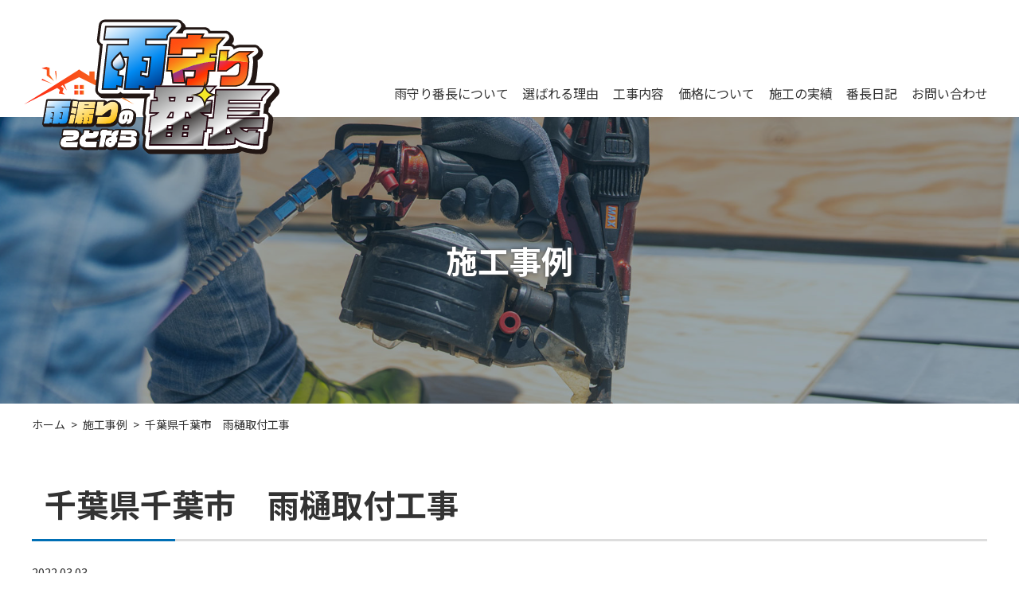

--- FILE ---
content_type: text/html; charset=UTF-8
request_url: https://amamori-bancho.com/gallery/%E5%8D%83%E8%91%89%E7%9C%8C%E5%8D%83%E8%91%89%E5%B8%82%E3%80%80%E9%9B%A8%E6%A8%8B%E5%8F%96%E4%BB%98%E5%B7%A5%E4%BA%8B/
body_size: 40190
content:
<!DOCTYPE html>
<html lang="ja">
<head>
	<!-- Tiktok -->
	<script>
		!function (w, d, t) {
		  w.TiktokAnalyticsObject=t;var ttq=w[t]=w[t]||[];ttq.methods=["page","track","identify","instances","debug","on","off","once","ready","alias","group","enableCookie","disableCookie"],ttq.setAndDefer=function(t,e){t[e]=function(){t.push([e].concat(Array.prototype.slice.call(arguments,0)))}};for(var i=0;i<ttq.methods.length;i++)ttq.setAndDefer(ttq,ttq.methods[i]);ttq.instance=function(t){for(var e=ttq._i[t]||[],n=0;n<ttq.methods.length;n++
)ttq.setAndDefer(e,ttq.methods[n]);return e},ttq.load=function(e,n){var i="https://analytics.tiktok.com/i18n/pixel/events.js";ttq._i=ttq._i||{},ttq._i[e]=[],ttq._i[e]._u=i,ttq._t=ttq._t||{},ttq._t[e]=+new Date,ttq._o=ttq._o||{},ttq._o[e]=n||{};n=document.createElement("script");n.type="text/javascript",n.async=!0,n.src=i+"?sdkid="+e+"&lib="+t;e=document.getElementsByTagName("script")[0];e.parentNode.insertBefore(n,e)};
		
		  ttq.load('CI8GQF3C77U4TTM9HE30');
		  ttq.page();
		}(window, document, 'ttq');
	</script>
<!-- End Tiktok -->
	
	
	<!-- Google Tag Manager -->
<script>(function(w,d,s,l,i){w[l]=w[l]||[];w[l].push({'gtm.start':
new Date().getTime(),event:'gtm.js'});var f=d.getElementsByTagName(s)[0],
j=d.createElement(s),dl=l!='dataLayer'?'&l='+l:'';j.async=true;j.src=
'https://www.googletagmanager.com/gtm.js?id='+i+dl;f.parentNode.insertBefore(j,f);
})(window,document,'script','dataLayer','GTM-5F4DR2X');</script>
<!-- End Google Tag Manager -->
<meta charset="UTF-8">
<meta name="viewport" content="width=device-width, user-scalable=yes, initial-scale=1">
<meta http-equiv="X-UA-Compatible" content="IE=edge">
<meta name="format-detection" content="telephone=no">
<title>千葉県千葉市 雨樋取付工事 - つくば市で雨漏り修理・屋根修理の事なら雨守り番長へお任せください。</title>

		<!-- All in One SEO 4.1.5.3 -->
		<meta name="description" content="施工場所：千葉県千葉市 施工内容：雨樋取付工事 劣化が進んだ銅樋から一部新品を取り付けました。 経年した青銅色 […]" />
		<meta name="robots" content="max-image-preview:large" />
		<meta name="google-site-verification" content="Ds4xOBec0WlXGgOS9JtgBzycYU92Jzqp_K5UMpUFNVU" />
		<link rel="canonical" href="https://amamori-bancho.com/gallery/%e5%8d%83%e8%91%89%e7%9c%8c%e5%8d%83%e8%91%89%e5%b8%82%e3%80%80%e9%9b%a8%e6%a8%8b%e5%8f%96%e4%bb%98%e5%b7%a5%e4%ba%8b/" />

		<!-- Global site tag (gtag.js) - Google Analytics -->
<script async src="https://www.googletagmanager.com/gtag/js?id=UA-192977338-8"></script>
<script>
 window.dataLayer = window.dataLayer || [];
 function gtag(){dataLayer.push(arguments);}
 gtag('js', new Date());

 gtag('config', 'UA-192977338-8');
</script>
		<meta property="og:locale" content="ja_JP" />
		<meta property="og:site_name" content="つくば市で雨漏り修理・屋根修理の事なら雨守り番長へお任せください。 - つくば市で雨漏り修理・屋根修理は雨守り番長へ" />
		<meta property="og:type" content="article" />
		<meta property="og:title" content="千葉県千葉市 雨樋取付工事 - つくば市で雨漏り修理・屋根修理の事なら雨守り番長へお任せください。" />
		<meta property="og:description" content="施工場所：千葉県千葉市 施工内容：雨樋取付工事 劣化が進んだ銅樋から一部新品を取り付けました。 経年した青銅色 […]" />
		<meta property="og:url" content="https://amamori-bancho.com/gallery/%e5%8d%83%e8%91%89%e7%9c%8c%e5%8d%83%e8%91%89%e5%b8%82%e3%80%80%e9%9b%a8%e6%a8%8b%e5%8f%96%e4%bb%98%e5%b7%a5%e4%ba%8b/" />
		<meta property="og:image" content="https://amamori-bancho.com/wp-content/uploads/logo_ogp.png" />
		<meta property="og:image:secure_url" content="https://amamori-bancho.com/wp-content/uploads/logo_ogp.png" />
		<meta property="og:image:width" content="1200" />
		<meta property="og:image:height" content="630" />
		<meta property="article:published_time" content="2022-03-03T01:31:18+00:00" />
		<meta property="article:modified_time" content="2022-03-07T07:20:13+00:00" />
		<meta name="twitter:card" content="summary" />
		<meta name="twitter:domain" content="amamori-bancho.com" />
		<meta name="twitter:title" content="千葉県千葉市 雨樋取付工事 - つくば市で雨漏り修理・屋根修理の事なら雨守り番長へお任せください。" />
		<meta name="twitter:description" content="施工場所：千葉県千葉市 施工内容：雨樋取付工事 劣化が進んだ銅樋から一部新品を取り付けました。 経年した青銅色 […]" />
		<meta name="twitter:image" content="https://amamori-bancho.com/wp-content/uploads/logo_ogp.png" />
		<script type="application/ld+json" class="aioseo-schema">
			{"@context":"https:\/\/schema.org","@graph":[{"@type":"WebSite","@id":"https:\/\/amamori-bancho.com\/#website","url":"https:\/\/amamori-bancho.com\/","name":"\u3064\u304f\u3070\u5e02\u3067\u96e8\u6f0f\u308a\u4fee\u7406\u30fb\u5c4b\u6839\u4fee\u7406\u306e\u4e8b\u306a\u3089\u96e8\u5b88\u308a\u756a\u9577\u3078\u304a\u4efb\u305b\u304f\u3060\u3055\u3044\u3002","description":"\u3064\u304f\u3070\u5e02\u3067\u96e8\u6f0f\u308a\u4fee\u7406\u30fb\u5c4b\u6839\u4fee\u7406\u306f\u96e8\u5b88\u308a\u756a\u9577\u3078","inLanguage":"ja","publisher":{"@id":"https:\/\/amamori-bancho.com\/#organization"}},{"@type":"Organization","@id":"https:\/\/amamori-bancho.com\/#organization","name":"\u96e8\u5b88\u308a\u756a\u9577","url":"https:\/\/amamori-bancho.com\/","logo":{"@type":"ImageObject","@id":"https:\/\/amamori-bancho.com\/#organizationLogo","url":"https:\/\/amamori-bancho.com\/wp-content\/uploads\/logo.png","width":500,"height":264},"image":{"@id":"https:\/\/amamori-bancho.com\/#organizationLogo"}},{"@type":"BreadcrumbList","@id":"https:\/\/amamori-bancho.com\/gallery\/%e5%8d%83%e8%91%89%e7%9c%8c%e5%8d%83%e8%91%89%e5%b8%82%e3%80%80%e9%9b%a8%e6%a8%8b%e5%8f%96%e4%bb%98%e5%b7%a5%e4%ba%8b\/#breadcrumblist","itemListElement":[{"@type":"ListItem","@id":"https:\/\/amamori-bancho.com\/#listItem","position":1,"item":{"@type":"WebPage","@id":"https:\/\/amamori-bancho.com\/","name":"\u30db\u30fc\u30e0","description":"\u3064\u304f\u3070\u5e02\u5468\u8fba\u306e\u96e8\u6f0f\u308a\u4fee\u7406\u3001\u5c4b\u6839\u4fee\u7406\u306f\u96e8\u5b88\u308a\u756a\u9577\u3078\u304a\u4efb\u305b\u304f\u3060\u3055\u3044\u3002\u96e8\u6a0b\u4fee\u7406\u306a\u3069\u306e\u5c4b\u6839\u306e\u304a\u56f0\u308a\u4e8b\u306b\u3082\u5e45\u5e83\u304f\u67d4\u8edf\u306b\u5bfe\u5fdc\u3057\u3066\u304a\u308a\u307e\u3059\uff01","url":"https:\/\/amamori-bancho.com\/"}}]},{"@type":"Person","@id":"https:\/\/amamori-bancho.com\/author\/custom\/#author","url":"https:\/\/amamori-bancho.com\/author\/custom\/","name":"\u96e8\u5b88\u308a\u756a\u9577","image":{"@type":"ImageObject","@id":"https:\/\/amamori-bancho.com\/gallery\/%e5%8d%83%e8%91%89%e7%9c%8c%e5%8d%83%e8%91%89%e5%b8%82%e3%80%80%e9%9b%a8%e6%a8%8b%e5%8f%96%e4%bb%98%e5%b7%a5%e4%ba%8b\/#authorImage","url":"https:\/\/secure.gravatar.com\/avatar\/3bbd2d9c4fb83ad963b5cc4d481da4ea2f5ba60bd37ae050fcac24e01f3a727f?s=96&d=mm&r=g","width":96,"height":96,"caption":"\u96e8\u5b88\u308a\u756a\u9577"}},{"@type":"WebPage","@id":"https:\/\/amamori-bancho.com\/gallery\/%e5%8d%83%e8%91%89%e7%9c%8c%e5%8d%83%e8%91%89%e5%b8%82%e3%80%80%e9%9b%a8%e6%a8%8b%e5%8f%96%e4%bb%98%e5%b7%a5%e4%ba%8b\/#webpage","url":"https:\/\/amamori-bancho.com\/gallery\/%e5%8d%83%e8%91%89%e7%9c%8c%e5%8d%83%e8%91%89%e5%b8%82%e3%80%80%e9%9b%a8%e6%a8%8b%e5%8f%96%e4%bb%98%e5%b7%a5%e4%ba%8b\/","name":"\u5343\u8449\u770c\u5343\u8449\u5e02 \u96e8\u6a0b\u53d6\u4ed8\u5de5\u4e8b - \u3064\u304f\u3070\u5e02\u3067\u96e8\u6f0f\u308a\u4fee\u7406\u30fb\u5c4b\u6839\u4fee\u7406\u306e\u4e8b\u306a\u3089\u96e8\u5b88\u308a\u756a\u9577\u3078\u304a\u4efb\u305b\u304f\u3060\u3055\u3044\u3002","description":"\u65bd\u5de5\u5834\u6240\uff1a\u5343\u8449\u770c\u5343\u8449\u5e02 \u65bd\u5de5\u5185\u5bb9\uff1a\u96e8\u6a0b\u53d6\u4ed8\u5de5\u4e8b \u52a3\u5316\u304c\u9032\u3093\u3060\u9285\u6a0b\u304b\u3089\u4e00\u90e8\u65b0\u54c1\u3092\u53d6\u308a\u4ed8\u3051\u307e\u3057\u305f\u3002 \u7d4c\u5e74\u3057\u305f\u9752\u9285\u8272 [\u2026]","inLanguage":"ja","isPartOf":{"@id":"https:\/\/amamori-bancho.com\/#website"},"breadcrumb":{"@id":"https:\/\/amamori-bancho.com\/gallery\/%e5%8d%83%e8%91%89%e7%9c%8c%e5%8d%83%e8%91%89%e5%b8%82%e3%80%80%e9%9b%a8%e6%a8%8b%e5%8f%96%e4%bb%98%e5%b7%a5%e4%ba%8b\/#breadcrumblist"},"author":"https:\/\/amamori-bancho.com\/author\/custom\/#author","creator":"https:\/\/amamori-bancho.com\/author\/custom\/#author","datePublished":"2022-03-03T01:31:18+09:00","dateModified":"2022-03-07T07:20:13+09:00"}]}
		</script>
		<!-- All in One SEO -->

<link rel='dns-prefetch' href='//ajax.googleapis.com' />
<link rel='dns-prefetch' href='//cdn.jsdelivr.net' />
<link rel="alternate" title="oEmbed (JSON)" type="application/json+oembed" href="https://amamori-bancho.com/wp-json/oembed/1.0/embed?url=https%3A%2F%2Famamori-bancho.com%2Fgallery%2F%25e5%258d%2583%25e8%2591%2589%25e7%259c%258c%25e5%258d%2583%25e8%2591%2589%25e5%25b8%2582%25e3%2580%2580%25e9%259b%25a8%25e6%25a8%258b%25e5%258f%2596%25e4%25bb%2598%25e5%25b7%25a5%25e4%25ba%258b%2F" />
<link rel="alternate" title="oEmbed (XML)" type="text/xml+oembed" href="https://amamori-bancho.com/wp-json/oembed/1.0/embed?url=https%3A%2F%2Famamori-bancho.com%2Fgallery%2F%25e5%258d%2583%25e8%2591%2589%25e7%259c%258c%25e5%258d%2583%25e8%2591%2589%25e5%25b8%2582%25e3%2580%2580%25e9%259b%25a8%25e6%25a8%258b%25e5%258f%2596%25e4%25bb%2598%25e5%25b7%25a5%25e4%25ba%258b%2F&#038;format=xml" />
<style id='wp-img-auto-sizes-contain-inline-css' type='text/css'>
img:is([sizes=auto i],[sizes^="auto," i]){contain-intrinsic-size:3000px 1500px}
/*# sourceURL=wp-img-auto-sizes-contain-inline-css */
</style>
<link rel='stylesheet' href='https://amamori-bancho.com/wp-content/plugins/instagram-feed/css/sbi-styles.min.css?ver=6.8.0' type='text/css' media='all'>
<style id='wp-block-library-inline-css' type='text/css'>
:root{--wp-block-synced-color:#7a00df;--wp-block-synced-color--rgb:122,0,223;--wp-bound-block-color:var(--wp-block-synced-color);--wp-editor-canvas-background:#ddd;--wp-admin-theme-color:#007cba;--wp-admin-theme-color--rgb:0,124,186;--wp-admin-theme-color-darker-10:#006ba1;--wp-admin-theme-color-darker-10--rgb:0,107,160.5;--wp-admin-theme-color-darker-20:#005a87;--wp-admin-theme-color-darker-20--rgb:0,90,135;--wp-admin-border-width-focus:2px}@media (min-resolution:192dpi){:root{--wp-admin-border-width-focus:1.5px}}.wp-element-button{cursor:pointer}:root .has-very-light-gray-background-color{background-color:#eee}:root .has-very-dark-gray-background-color{background-color:#313131}:root .has-very-light-gray-color{color:#eee}:root .has-very-dark-gray-color{color:#313131}:root .has-vivid-green-cyan-to-vivid-cyan-blue-gradient-background{background:linear-gradient(135deg,#00d084,#0693e3)}:root .has-purple-crush-gradient-background{background:linear-gradient(135deg,#34e2e4,#4721fb 50%,#ab1dfe)}:root .has-hazy-dawn-gradient-background{background:linear-gradient(135deg,#faaca8,#dad0ec)}:root .has-subdued-olive-gradient-background{background:linear-gradient(135deg,#fafae1,#67a671)}:root .has-atomic-cream-gradient-background{background:linear-gradient(135deg,#fdd79a,#004a59)}:root .has-nightshade-gradient-background{background:linear-gradient(135deg,#330968,#31cdcf)}:root .has-midnight-gradient-background{background:linear-gradient(135deg,#020381,#2874fc)}:root{--wp--preset--font-size--normal:16px;--wp--preset--font-size--huge:42px}.has-regular-font-size{font-size:1em}.has-larger-font-size{font-size:2.625em}.has-normal-font-size{font-size:var(--wp--preset--font-size--normal)}.has-huge-font-size{font-size:var(--wp--preset--font-size--huge)}.has-text-align-center{text-align:center}.has-text-align-left{text-align:left}.has-text-align-right{text-align:right}.has-fit-text{white-space:nowrap!important}#end-resizable-editor-section{display:none}.aligncenter{clear:both}.items-justified-left{justify-content:flex-start}.items-justified-center{justify-content:center}.items-justified-right{justify-content:flex-end}.items-justified-space-between{justify-content:space-between}.screen-reader-text{border:0;clip-path:inset(50%);height:1px;margin:-1px;overflow:hidden;padding:0;position:absolute;width:1px;word-wrap:normal!important}.screen-reader-text:focus{background-color:#ddd;clip-path:none;color:#444;display:block;font-size:1em;height:auto;left:5px;line-height:normal;padding:15px 23px 14px;text-decoration:none;top:5px;width:auto;z-index:100000}html :where(.has-border-color){border-style:solid}html :where([style*=border-top-color]){border-top-style:solid}html :where([style*=border-right-color]){border-right-style:solid}html :where([style*=border-bottom-color]){border-bottom-style:solid}html :where([style*=border-left-color]){border-left-style:solid}html :where([style*=border-width]){border-style:solid}html :where([style*=border-top-width]){border-top-style:solid}html :where([style*=border-right-width]){border-right-style:solid}html :where([style*=border-bottom-width]){border-bottom-style:solid}html :where([style*=border-left-width]){border-left-style:solid}html :where(img[class*=wp-image-]){height:auto;max-width:100%}:where(figure){margin:0 0 1em}html :where(.is-position-sticky){--wp-admin--admin-bar--position-offset:var(--wp-admin--admin-bar--height,0px)}@media screen and (max-width:600px){html :where(.is-position-sticky){--wp-admin--admin-bar--position-offset:0px}}

/*# sourceURL=wp-block-library-inline-css */
</style><style id='global-styles-inline-css' type='text/css'>
:root{--wp--preset--aspect-ratio--square: 1;--wp--preset--aspect-ratio--4-3: 4/3;--wp--preset--aspect-ratio--3-4: 3/4;--wp--preset--aspect-ratio--3-2: 3/2;--wp--preset--aspect-ratio--2-3: 2/3;--wp--preset--aspect-ratio--16-9: 16/9;--wp--preset--aspect-ratio--9-16: 9/16;--wp--preset--color--black: #000000;--wp--preset--color--cyan-bluish-gray: #abb8c3;--wp--preset--color--white: #ffffff;--wp--preset--color--pale-pink: #f78da7;--wp--preset--color--vivid-red: #cf2e2e;--wp--preset--color--luminous-vivid-orange: #ff6900;--wp--preset--color--luminous-vivid-amber: #fcb900;--wp--preset--color--light-green-cyan: #7bdcb5;--wp--preset--color--vivid-green-cyan: #00d084;--wp--preset--color--pale-cyan-blue: #8ed1fc;--wp--preset--color--vivid-cyan-blue: #0693e3;--wp--preset--color--vivid-purple: #9b51e0;--wp--preset--gradient--vivid-cyan-blue-to-vivid-purple: linear-gradient(135deg,rgb(6,147,227) 0%,rgb(155,81,224) 100%);--wp--preset--gradient--light-green-cyan-to-vivid-green-cyan: linear-gradient(135deg,rgb(122,220,180) 0%,rgb(0,208,130) 100%);--wp--preset--gradient--luminous-vivid-amber-to-luminous-vivid-orange: linear-gradient(135deg,rgb(252,185,0) 0%,rgb(255,105,0) 100%);--wp--preset--gradient--luminous-vivid-orange-to-vivid-red: linear-gradient(135deg,rgb(255,105,0) 0%,rgb(207,46,46) 100%);--wp--preset--gradient--very-light-gray-to-cyan-bluish-gray: linear-gradient(135deg,rgb(238,238,238) 0%,rgb(169,184,195) 100%);--wp--preset--gradient--cool-to-warm-spectrum: linear-gradient(135deg,rgb(74,234,220) 0%,rgb(151,120,209) 20%,rgb(207,42,186) 40%,rgb(238,44,130) 60%,rgb(251,105,98) 80%,rgb(254,248,76) 100%);--wp--preset--gradient--blush-light-purple: linear-gradient(135deg,rgb(255,206,236) 0%,rgb(152,150,240) 100%);--wp--preset--gradient--blush-bordeaux: linear-gradient(135deg,rgb(254,205,165) 0%,rgb(254,45,45) 50%,rgb(107,0,62) 100%);--wp--preset--gradient--luminous-dusk: linear-gradient(135deg,rgb(255,203,112) 0%,rgb(199,81,192) 50%,rgb(65,88,208) 100%);--wp--preset--gradient--pale-ocean: linear-gradient(135deg,rgb(255,245,203) 0%,rgb(182,227,212) 50%,rgb(51,167,181) 100%);--wp--preset--gradient--electric-grass: linear-gradient(135deg,rgb(202,248,128) 0%,rgb(113,206,126) 100%);--wp--preset--gradient--midnight: linear-gradient(135deg,rgb(2,3,129) 0%,rgb(40,116,252) 100%);--wp--preset--font-size--small: 13px;--wp--preset--font-size--medium: 20px;--wp--preset--font-size--large: 36px;--wp--preset--font-size--x-large: 42px;--wp--preset--spacing--20: 0.44rem;--wp--preset--spacing--30: 0.67rem;--wp--preset--spacing--40: 1rem;--wp--preset--spacing--50: 1.5rem;--wp--preset--spacing--60: 2.25rem;--wp--preset--spacing--70: 3.38rem;--wp--preset--spacing--80: 5.06rem;--wp--preset--shadow--natural: 6px 6px 9px rgba(0, 0, 0, 0.2);--wp--preset--shadow--deep: 12px 12px 50px rgba(0, 0, 0, 0.4);--wp--preset--shadow--sharp: 6px 6px 0px rgba(0, 0, 0, 0.2);--wp--preset--shadow--outlined: 6px 6px 0px -3px rgb(255, 255, 255), 6px 6px rgb(0, 0, 0);--wp--preset--shadow--crisp: 6px 6px 0px rgb(0, 0, 0);}:where(.is-layout-flex){gap: 0.5em;}:where(.is-layout-grid){gap: 0.5em;}body .is-layout-flex{display: flex;}.is-layout-flex{flex-wrap: wrap;align-items: center;}.is-layout-flex > :is(*, div){margin: 0;}body .is-layout-grid{display: grid;}.is-layout-grid > :is(*, div){margin: 0;}:where(.wp-block-columns.is-layout-flex){gap: 2em;}:where(.wp-block-columns.is-layout-grid){gap: 2em;}:where(.wp-block-post-template.is-layout-flex){gap: 1.25em;}:where(.wp-block-post-template.is-layout-grid){gap: 1.25em;}.has-black-color{color: var(--wp--preset--color--black) !important;}.has-cyan-bluish-gray-color{color: var(--wp--preset--color--cyan-bluish-gray) !important;}.has-white-color{color: var(--wp--preset--color--white) !important;}.has-pale-pink-color{color: var(--wp--preset--color--pale-pink) !important;}.has-vivid-red-color{color: var(--wp--preset--color--vivid-red) !important;}.has-luminous-vivid-orange-color{color: var(--wp--preset--color--luminous-vivid-orange) !important;}.has-luminous-vivid-amber-color{color: var(--wp--preset--color--luminous-vivid-amber) !important;}.has-light-green-cyan-color{color: var(--wp--preset--color--light-green-cyan) !important;}.has-vivid-green-cyan-color{color: var(--wp--preset--color--vivid-green-cyan) !important;}.has-pale-cyan-blue-color{color: var(--wp--preset--color--pale-cyan-blue) !important;}.has-vivid-cyan-blue-color{color: var(--wp--preset--color--vivid-cyan-blue) !important;}.has-vivid-purple-color{color: var(--wp--preset--color--vivid-purple) !important;}.has-black-background-color{background-color: var(--wp--preset--color--black) !important;}.has-cyan-bluish-gray-background-color{background-color: var(--wp--preset--color--cyan-bluish-gray) !important;}.has-white-background-color{background-color: var(--wp--preset--color--white) !important;}.has-pale-pink-background-color{background-color: var(--wp--preset--color--pale-pink) !important;}.has-vivid-red-background-color{background-color: var(--wp--preset--color--vivid-red) !important;}.has-luminous-vivid-orange-background-color{background-color: var(--wp--preset--color--luminous-vivid-orange) !important;}.has-luminous-vivid-amber-background-color{background-color: var(--wp--preset--color--luminous-vivid-amber) !important;}.has-light-green-cyan-background-color{background-color: var(--wp--preset--color--light-green-cyan) !important;}.has-vivid-green-cyan-background-color{background-color: var(--wp--preset--color--vivid-green-cyan) !important;}.has-pale-cyan-blue-background-color{background-color: var(--wp--preset--color--pale-cyan-blue) !important;}.has-vivid-cyan-blue-background-color{background-color: var(--wp--preset--color--vivid-cyan-blue) !important;}.has-vivid-purple-background-color{background-color: var(--wp--preset--color--vivid-purple) !important;}.has-black-border-color{border-color: var(--wp--preset--color--black) !important;}.has-cyan-bluish-gray-border-color{border-color: var(--wp--preset--color--cyan-bluish-gray) !important;}.has-white-border-color{border-color: var(--wp--preset--color--white) !important;}.has-pale-pink-border-color{border-color: var(--wp--preset--color--pale-pink) !important;}.has-vivid-red-border-color{border-color: var(--wp--preset--color--vivid-red) !important;}.has-luminous-vivid-orange-border-color{border-color: var(--wp--preset--color--luminous-vivid-orange) !important;}.has-luminous-vivid-amber-border-color{border-color: var(--wp--preset--color--luminous-vivid-amber) !important;}.has-light-green-cyan-border-color{border-color: var(--wp--preset--color--light-green-cyan) !important;}.has-vivid-green-cyan-border-color{border-color: var(--wp--preset--color--vivid-green-cyan) !important;}.has-pale-cyan-blue-border-color{border-color: var(--wp--preset--color--pale-cyan-blue) !important;}.has-vivid-cyan-blue-border-color{border-color: var(--wp--preset--color--vivid-cyan-blue) !important;}.has-vivid-purple-border-color{border-color: var(--wp--preset--color--vivid-purple) !important;}.has-vivid-cyan-blue-to-vivid-purple-gradient-background{background: var(--wp--preset--gradient--vivid-cyan-blue-to-vivid-purple) !important;}.has-light-green-cyan-to-vivid-green-cyan-gradient-background{background: var(--wp--preset--gradient--light-green-cyan-to-vivid-green-cyan) !important;}.has-luminous-vivid-amber-to-luminous-vivid-orange-gradient-background{background: var(--wp--preset--gradient--luminous-vivid-amber-to-luminous-vivid-orange) !important;}.has-luminous-vivid-orange-to-vivid-red-gradient-background{background: var(--wp--preset--gradient--luminous-vivid-orange-to-vivid-red) !important;}.has-very-light-gray-to-cyan-bluish-gray-gradient-background{background: var(--wp--preset--gradient--very-light-gray-to-cyan-bluish-gray) !important;}.has-cool-to-warm-spectrum-gradient-background{background: var(--wp--preset--gradient--cool-to-warm-spectrum) !important;}.has-blush-light-purple-gradient-background{background: var(--wp--preset--gradient--blush-light-purple) !important;}.has-blush-bordeaux-gradient-background{background: var(--wp--preset--gradient--blush-bordeaux) !important;}.has-luminous-dusk-gradient-background{background: var(--wp--preset--gradient--luminous-dusk) !important;}.has-pale-ocean-gradient-background{background: var(--wp--preset--gradient--pale-ocean) !important;}.has-electric-grass-gradient-background{background: var(--wp--preset--gradient--electric-grass) !important;}.has-midnight-gradient-background{background: var(--wp--preset--gradient--midnight) !important;}.has-small-font-size{font-size: var(--wp--preset--font-size--small) !important;}.has-medium-font-size{font-size: var(--wp--preset--font-size--medium) !important;}.has-large-font-size{font-size: var(--wp--preset--font-size--large) !important;}.has-x-large-font-size{font-size: var(--wp--preset--font-size--x-large) !important;}
/*# sourceURL=global-styles-inline-css */
</style>

<style id='classic-theme-styles-inline-css' type='text/css'>
/*! This file is auto-generated */
.wp-block-button__link{color:#fff;background-color:#32373c;border-radius:9999px;box-shadow:none;text-decoration:none;padding:calc(.667em + 2px) calc(1.333em + 2px);font-size:1.125em}.wp-block-file__button{background:#32373c;color:#fff;text-decoration:none}
/*# sourceURL=/wp-includes/css/classic-themes.min.css */
</style>
<link rel='stylesheet' href='//cdn.jsdelivr.net/npm/slick-carousel@1.8.1/slick/slick.css?ver=251226' type='text/css' media='all'>
<link rel='stylesheet' href='https://amamori-bancho.com/assets/js/lightbox2/css/lightbox.css?ver=251226' type='text/css' media='all'>
<link rel='stylesheet' href='https://amamori-bancho.com/assets/css/animate.css?ver=251226' type='text/css' media='all'>
<link rel='stylesheet' href='https://amamori-bancho.com/assets/css/main.css?ver=251226' type='text/css' media='all'>
<link rel='stylesheet' href='https://amamori-bancho.com/wp-content/plugins/aurora-heatmap/style.css?ver=1.5.3' type='text/css' media='all'>
<script type="text/javascript" src="//ajax.googleapis.com/ajax/libs/jquery/3.4.1/jquery.min.js?ver=3.4.1" id="jquery-js"></script>
<script type="text/javascript" src="https://amamori-bancho.com/wp-content/plugins/aurora-heatmap/js/mobile-detect.min.js?ver=1.4.4" id="mobile-detect-js"></script>
<script type="text/javascript" id="aurora-heatmap-reporter-js-extra">
/* <![CDATA[ */
var aurora_heatmap_reporter = {"ajax_url":"https://amamori-bancho.com/wp-admin/admin-ajax.php","action":"aurora_heatmap","interval":"10","stacks":"10","reports":"click_pc,click_mobile","debug":"0","ajax_delay_time":"3000"};
//# sourceURL=aurora-heatmap-reporter-js-extra
/* ]]> */
</script>
<script type="text/javascript" src="https://amamori-bancho.com/wp-content/plugins/aurora-heatmap/js/reporter.js?ver=1.5.3" id="aurora-heatmap-reporter-js"></script>
<link rel="https://api.w.org/" href="https://amamori-bancho.com/wp-json/" /><link rel="alternate" title="JSON" type="application/json" href="https://amamori-bancho.com/wp-json/wp/v2/gallery/1374" /><meta name="ti-site-data" content="[base64]" /><link rel="icon" href="https://amamori-bancho.com/wp-content/uploads/cropped-favicon-32x32.png" sizes="32x32" />
<link rel="icon" href="https://amamori-bancho.com/wp-content/uploads/cropped-favicon-192x192.png" sizes="192x192" />
<link rel="apple-touch-icon" href="https://amamori-bancho.com/wp-content/uploads/cropped-favicon-180x180.png" />
<meta name="msapplication-TileImage" content="https://amamori-bancho.com/wp-content/uploads/cropped-favicon-270x270.png" />
</head>

<body class="wp-singular gallery-template-default single single-gallery postid-1374 wp-theme-amamori-banchocom">
	<!-- Google Tag Manager (noscript) -->
<noscript><iframe src="https://www.googletagmanager.com/ns.html?id=GTM-5F4DR2X"
height="0" width="0" style="display:none;visibility:hidden"></iframe></noscript>
<!-- End Google Tag Manager (noscript) -->
<div id="body-wrap">
<header id="global-head">
  <div class="head-container">
    <h1 class="logo"><a href="https://amamori-bancho.com/">つくば市で雨漏り修理・屋根修理の事なら雨守り番長へお任せください。</a></h1>
    <nav class="global-navi"><h3>メニュー</h3><ul class="main-navi"><li class="sp"><a href="https://amamori-bancho.com/">ホーム</a></li>
<li class="has-child "><span class="child-menu-btn"></span><span>雨守り番長について</span><ul class="child">	<li><a href="https://amamori-bancho.com/about/company/"><p class="title">会社概要</p><p class="catch"> </p></a></li>
	<li><a href="https://amamori-bancho.com/about/staff/"><p class="title">スタッフ紹介</p><p class="catch"> </p></a></li>
</ul></li>
<li><a href="https://amamori-bancho.com/reason/">選ばれる理由</a></li>
<li class="has-child "><span class="child-menu-btn"></span><span>工事内容</span><ul class="child">	<li><a href="https://amamori-bancho.com/service/rain-leak/"><p class="title">雨漏り修理</p><p class="catch"> </p></a></li>
	<li><a href="https://amamori-bancho.com/service/repair/"><p class="title">外壁・屋根修理</p><p class="catch"> </p></a></li>
	<li><a href="https://amamori-bancho.com/service/rain-gutter/"><p class="title">雨樋修理</p><p class="catch"> </p></a></li>
</ul></li>
<li><a href="https://amamori-bancho.com/cost/">価格について</a></li>
<li class="has-child "><span class="child-menu-btn"></span><span>施工の実績</span><ul class="child">	<li><a href="https://amamori-bancho.com/gallery/"><p class="title">施工事例</p></a></li>
</ul></li>
<li><a href="https://amamori-bancho.com/blog/">番長日記</a></li>
<li class="sp"><a href="https://amamori-bancho.com/information/">新着情報</a></li>
<li><a href="https://amamori-bancho.com/contact/">お問い合わせ</a></li>
</ul></nav>    <div class="nav-mask"></div>
    <ul class="contact">
      <li class="tel"><a href="tel:029-846-0411"><span>TEL</span></a></li>
      <li class="mail"><a href="https://amamori-bancho.com/contact/"><span>MAIL</span></a></li>
    </ul>
    <div id="menu-btn"><span></span></div>
  </div>
</header>

<main id="main-contents">
<article><header id="main-title">
  <h1>施工事例</h1><figure><img src="https://amamori-bancho.com/assets/img/mv/main-title-bg.jpg"alt="" class="ofi"></figure></header>
<div id="bread-nav">
  <!-- Breadcrumb NavXT 6.6.0 -->
<span property="itemListElement" typeof="ListItem"><a property="item" typeof="WebPage" href="https://amamori-bancho.com" class="home" ><span property="name">ホーム</span></a><meta property="position" content="1"></span><span property="itemListElement" typeof="ListItem"><a property="item" typeof="WebPage" href="https://amamori-bancho.com/gallery/" class="post post-gallery-archive" ><span property="name">施工事例</span></a><meta property="position" content="2"></span><span class="post post-gallery current-item">千葉県千葉市　雨樋取付工事</span></div>
<section class="sec"><div class="container"><div class="gallery-detail"><h2 class="title02">千葉県千葉市　雨樋取付工事</h2><time class="date" datetime="2022-03-03">2022.03.03</time><div class="row"><div class="flexbox gutters"><div class="col span_6"><figure><a href="https://amamori-bancho.com/wp-content/uploads/568b429b74f1f54e14b9ec34346aa99b.jpg" rel="lightbox[gallery]"><img width="780" height="530" src="https://amamori-bancho.com/wp-content/uploads/568b429b74f1f54e14b9ec34346aa99b-780x530.jpg" class="attachment-gallery_thumbnail size-gallery_thumbnail" alt="つくば市,茨城県,屋根葺き替え,工事,雨守り番長,屋根工事,屋根,雨樋,修理,外壁,外壁張替工事,リフォーム,カバー工法,内装工事,雨漏り,雨守り番長,コロニアル ,Tルーフ,シングル屋根,横暖ルーフ,板金屋根,瓦,トタン,スレート,ガルバリウム鋼板,ルーフィング" decoding="async" fetchpriority="high" /></a></figure><p class="text-large text-center">施工前</p></div><div class="col span_6"><figure><a href="https://amamori-bancho.com/wp-content/uploads/7c14a04f5bdfea8e0aefadc21ec84638.jpg" rel="lightbox[gallery]"><img width="780" height="530" src="https://amamori-bancho.com/wp-content/uploads/7c14a04f5bdfea8e0aefadc21ec84638-780x530.jpg" class="attachment-gallery_thumbnail size-gallery_thumbnail" alt="つくば市,茨城県,屋根葺き替え,工事,雨守り番長,屋根工事,屋根,雨樋,修理,外壁,外壁張替工事,リフォーム,カバー工法,内装工事,雨漏り,雨守り番長,コロニアル ,Tルーフ,シングル屋根,横暖ルーフ,板金屋根,瓦,トタン,スレート,ガルバリウム鋼板,ルーフィング" decoding="async" /></a></figure><p class="text-large text-center">施工後</p></div></div></div><div class="row shaping-contents"><p>施工場所：千葉県千葉市<br />
施工内容：雨樋取付工事</p>
<p>劣化が進んだ銅樋から一部新品を取り付けました。<br />
経年した青銅色も渋くて綺麗ですが、新品はピカピカでかっこいいですね。<br />
おうちの周りに竹がたくさんあるため、枯れ葉や土が雨風などで流され樋に詰まっていました。<br />
枯れ葉や土が詰まると、お家自体の排水が出来なくなってしまうため雨漏りの原因となります。<br />
お家の下から樋の中を覗くことは危険ですので、一度プロに調査してもらうことをお勧めします。<br />
雨守り番長では無料で調査を行っております。</p>
<p>雨守り番長では、屋根の点検やお見積り、屋根工事に関するご質問を無料で承っております。<br />
お気軽にご相談ください！<br />
<a title="お問い合わせ" href="https://amamori-bancho.com/contact/"><span style="color: blue;"><b><u>⇒無料のお問い合わせはこちらから！</span></b></u></a></p>
</div><div class="row"><div class="flexbox gutters nowrap"><figure class="col span_3"><a href="https://amamori-bancho.com/wp-content/uploads/009a63e25b427b24951d227a757eb56d.jpg" rel="lightbox[gallery]"><img width="780" height="530" src="https://amamori-bancho.com/wp-content/uploads/009a63e25b427b24951d227a757eb56d-780x530.jpg" class="attachment-gallery_thumbnail size-gallery_thumbnail" alt=",つくば市,茨城県,屋根葺き替え,工事,雨守り番長,屋根工事,屋根,雨樋,修理,外壁,外壁張替工事,リフォーム,カバー工法,内装工事,雨漏り,雨守り番長,コロニアル ,Tルーフ,シングル屋根,横暖ルーフ,板金屋根,瓦,トタン,スレート,ガルバリウム鋼板,ルーフィング" decoding="async" /></a></figure><figure class="col span_3"><a href="https://amamori-bancho.com/wp-content/uploads/da54c13cfbf7dec59a4d5c996fd5a4f0.jpg" rel="lightbox[gallery]"><img width="780" height="530" src="https://amamori-bancho.com/wp-content/uploads/da54c13cfbf7dec59a4d5c996fd5a4f0-780x530.jpg" class="attachment-gallery_thumbnail size-gallery_thumbnail" alt=",つくば市,茨城県,屋根葺き替え,工事,雨守り番長,屋根工事,屋根,雨樋,修理,外壁,外壁張替工事,リフォーム,カバー工法,内装工事,雨漏り,雨守り番長,コロニアル ,Tルーフ,シングル屋根,横暖ルーフ,板金屋根,瓦,トタン,スレート,ガルバリウム鋼板,ルーフィング" decoding="async" loading="lazy" /></a></figure><figure class="col span_3"><a href="https://amamori-bancho.com/wp-content/uploads/5db47202ed42a45da75f3fa653b7ef83.jpg" rel="lightbox[gallery]"><img width="780" height="530" src="https://amamori-bancho.com/wp-content/uploads/5db47202ed42a45da75f3fa653b7ef83-780x530.jpg" class="attachment-gallery_thumbnail size-gallery_thumbnail" alt=",つくば市,茨城県,屋根葺き替え,工事,雨守り番長,屋根工事,屋根,雨樋,修理,外壁,外壁張替工事,リフォーム,カバー工法,内装工事,雨漏り,雨守り番長,コロニアル ,Tルーフ,シングル屋根,横暖ルーフ,板金屋根,瓦,トタン,スレート,ガルバリウム鋼板,ルーフィング" decoding="async" loading="lazy" /></a></figure><figure class="col span_3"><a href="https://amamori-bancho.com/wp-content/uploads/74467d4e8710a2a7c3a7825e318fb64b.jpg" rel="lightbox[gallery]"><img width="780" height="530" src="https://amamori-bancho.com/wp-content/uploads/74467d4e8710a2a7c3a7825e318fb64b-780x530.jpg" class="attachment-gallery_thumbnail size-gallery_thumbnail" alt=",つくば市,茨城県,屋根葺き替え,工事,雨守り番長,屋根工事,屋根,雨樋,修理,外壁,外壁張替工事,リフォーム,カバー工法,内装工事,雨漏り,雨守り番長,コロニアル ,Tルーフ,シングル屋根,横暖ルーフ,板金屋根,瓦,トタン,スレート,ガルバリウム鋼板,ルーフィング" decoding="async" loading="lazy" /></a></figure><figure class="col span_3"><a href="https://amamori-bancho.com/wp-content/uploads/07bfac77accc8d834fd84f1a8bd4be3b.jpg" rel="lightbox[gallery]"><img width="780" height="530" src="https://amamori-bancho.com/wp-content/uploads/07bfac77accc8d834fd84f1a8bd4be3b-780x530.jpg" class="attachment-gallery_thumbnail size-gallery_thumbnail" alt="つくば市,茨城県,屋根葺き替え,工事,雨守り番長,屋根工事,屋根,雨樋,修理,外壁,外壁張替工事,リフォーム,カバー工法,内装工事,雨漏り,雨守り番長,コロニアル ,Tルーフ,シングル屋根,横暖ルーフ,板金屋根,瓦,トタン,スレート,ガルバリウム鋼板,ルーフィング" decoding="async" loading="lazy" /></a></figure><figure class="col span_3"><a href="https://amamori-bancho.com/wp-content/uploads/8a8563f938557f22ae36f99aa1bf158b.jpg" rel="lightbox[gallery]"><img width="780" height="530" src="https://amamori-bancho.com/wp-content/uploads/8a8563f938557f22ae36f99aa1bf158b-780x530.jpg" class="attachment-gallery_thumbnail size-gallery_thumbnail" alt=",つくば市,茨城県,屋根葺き替え,工事,雨守り番長,屋根工事,屋根,雨樋,修理,外壁,外壁張替工事,リフォーム,カバー工法,内装工事,雨漏り,雨守り番長,コロニアル ,Tルーフ,シングル屋根,横暖ルーフ,板金屋根,瓦,トタン,スレート,ガルバリウム鋼板,ルーフィング" decoding="async" loading="lazy" /></a></figure></div></div><div class="row"><div class="page-navi"><a href="https://amamori-bancho.com/gallery/%e8%8c%a8%e5%9f%8e%e7%9c%8c%e9%be%8d%e3%82%b1%e5%b4%8e%e5%b8%82%e3%80%80%e5%b1%8b%e6%a0%b9%e8%91%ba%e3%81%8d%e6%9b%bf%e3%81%88%e5%b7%a5%e4%ba%8b/" class="button arrow prev">茨城県龍ケ崎市　屋根...</a><a href="https://amamori-bancho.com/gallery/" class="button invert">施工事例一覧へ戻る</a><a href="https://amamori-bancho.com/gallery/%e8%8c%a8%e5%9f%8e%e7%9c%8c%e5%9c%9f%e6%b5%a6%e5%b8%82%e3%80%80%e6%9d%bf%e9%87%91%e5%b7%a5%e4%ba%8b/" class="button arrow">茨城県土浦市　板金工...</a></div></div></div></div></section></article>
</main>
<div id="page-top"><a href="#body-wrap"><span>PAGE TOP</span></a></div>


<footer id="global-foot">
  <div class="foot-container">
    <div class="wrapper">
      <div class="company">
        <div class="logo"><a href="https://amamori-bancho.com/">雨守り番長</a></div>
        <dl class="address"><dt>〒305-0822</dt><dd>茨城県つくば市苅間1101-1</dd></dl><p class="tel"><a href="tel:029-846-0411">TEL 029-846-0411</a></p>      </div>
      <div class="nav">
        <ul class="menu"><li><a href="https://amamori-bancho.com/">ホーム</a></li>
<li><span>雨守り番長について</span>
<ul class="sub-menu">
	<li><a href="https://amamori-bancho.com/about/company/">会社概要</a></li>
	<li><a href="https://amamori-bancho.com/about/staff/">スタッフ紹介</a></li>
</ul>
</li>
<li><a href="https://amamori-bancho.com/reason/">選ばれる理由</a></li>
</ul><ul class="menu"><li><span>工事内容</span>
<ul class="sub-menu">
	<li><a href="https://amamori-bancho.com/service/rain-leak/">雨漏り修理</a></li>
	<li><a href="https://amamori-bancho.com/service/repair/">外壁・屋根修理</a></li>
	<li><a href="https://amamori-bancho.com/service/rain-gutter/">雨樋修理</a></li>
</ul>
</li>
<li><a href="https://amamori-bancho.com/cost/">価格について</a></li>
</ul><ul class="menu"><li><span>施工の実績</span>
<ul class="sub-menu">
	<li><a href="https://amamori-bancho.com/gallery/">施工事例</a></li>
</ul>
</li>
<li><a href="https://amamori-bancho.com/faq/">よくある質問</a></li>
<li><a href="https://amamori-bancho.com/blog/">番長日記</a></li>
<li><a href="https://amamori-bancho.com/information/">新着情報</a></li>
<li><a href="https://amamori-bancho.com/contact/">お問い合わせ</a></li>
</ul>      </div>
    </div>
    <small class="copylight">CopyRight 雨守り番長 All Rights Reserved.</small>
  </div>
</footer>
</div>
<script type="speculationrules">
{"prefetch":[{"source":"document","where":{"and":[{"href_matches":"/*"},{"not":{"href_matches":["/wp-*.php","/wp-admin/*","/wp-content/uploads/*","/wp-content/*","/wp-content/plugins/*","/wp-content/themes/amamori-bancho.com/*","/*\\?(.+)"]}},{"not":{"selector_matches":"a[rel~=\"nofollow\"]"}},{"not":{"selector_matches":".no-prefetch, .no-prefetch a"}}]},"eagerness":"conservative"}]}
</script>
<!-- Instagram Feed JS -->
<script type="text/javascript">
var sbiajaxurl = "https://amamori-bancho.com/wp-admin/admin-ajax.php";
</script>
<script type="text/javascript" src="//cdn.jsdelivr.net/npm/slick-carousel@1.8.1/slick/slick.min.js?ver=251226" id="slick-js-js"></script>
<script type="text/javascript" src="https://amamori-bancho.com/assets/js/lightbox2/js/lightbox.js?ver=251226" id="lightbox-js-js"></script>
<script type="text/javascript" src="https://amamori-bancho.com/assets/js/wow.min.js?ver=251226" id="wow-js-js"></script>
<script type="text/javascript" src="https://amamori-bancho.com/assets/js/object-fit-images/ofi.min.js?ver=251226" id="ofi-js-js"></script>
<script type="text/javascript" src="https://amamori-bancho.com/assets/js/common.js?ver=251226" id="common-js-js"></script>
<script>
  new WOW().init();
  objectFitImages('.ofi');
$(document).ready(function(){
});
</script>
</body>
</html>


--- FILE ---
content_type: text/css
request_url: https://amamori-bancho.com/assets/css/main.css?ver=251226
body_size: 133197
content:
@charset "UTF-8";
/* --------------------
 * 【！！注意！！】
 *
 * 当サイトはSassを利用して作られています。
 *
 * cssを編集する際は、sassフォルダ内にある、
 * /assets/sass/*.scssファイルを編集し、対応ソフトでコンパイルしてください。
 *
 * ■基本的に編集してよいファイル
 * 1.「/assets/sass/_custom.scss」
 * 2.「/assets/sass/_color.scss」
 * 3.「/assets/sass/_setting.scss」
 *
 * また、直接この css を編集した場合、
 * 更新等の際にSassによって上書きされ、
 * レイアウトの崩れ、先祖返り等を引き起こす可能性があります。
 *
 * Sassの利用方法などについては、
 * Googleで検索するか、
 * 以下の参考サイトをご利用ください。
 *
 * ■Sassとは
 * https://ferret-plus.com/6211
 *
 * ■Sassコンパイラ「koala」について
 * http://mizukazu.minibird.jp/sass-scss-koala/
 *
 * ご不明点はお問い合わせください。
 -------------------- */
/* 
html5doctor.com Reset Stylesheet
v1.6.1
Last Updated: 2010-09-17
Author: Richard Clark - http://richclarkdesign.com 
Twitter: @rich_clark
*/
@import url("https://fonts.googleapis.com/css2?family=Noto+Sans+JP:wght@400;500;700&display=swap");
@import url("https://use.fontawesome.com/releases/v5.3.1/css/all.css");
@import url("https://cdn.jsdelivr.net/npm/yakuhanjp@3.3.1/dist/css/yakuhanjp.min.css");
@import url("https://cdn.jsdelivr.net/npm/yakuhanjp@3.3.1/dist/css/yakuhanmp.min.css");
html, body, div, span, object, iframe,
h1, h2, h3, h4, h5, h6, p, blockquote, pre,
abbr, address, cite, code,
del, dfn, em, img, ins, kbd, q, samp,
small, strong, sub, sup, var,
b, i,
dl, dt, dd, ol, ul, li,
fieldset, form, label, legend,
table, caption, tbody, tfoot, thead, tr, th, td,
article, aside, canvas, details, figcaption, figure,
footer, header, hgroup, menu, nav, section, summary,
time, mark, audio, video {
  margin: 0;
  padding: 0;
  border: 0;
  outline: 0;
  font-size: 100%;
  vertical-align: baseline;
  background: transparent; }

body {
  line-height: 1; }

article, aside, details, figcaption, figure,
footer, header, hgroup, menu, nav, section {
  display: block; }

nav ul {
  list-style: none; }

blockquote, q {
  quotes: none; }

blockquote:before, blockquote:after,
q:before, q:after {
  content: '';
  content: none; }

a {
  margin: 0;
  padding: 0;
  font-size: 100%;
  vertical-align: baseline;
  background: transparent; }

/* change colours to suit your needs */
ins {
  background-color: #ff9;
  color: #000;
  text-decoration: none; }

/* change colours to suit your needs */
mark {
  background-color: #ff9;
  color: #000;
  font-style: italic;
  font-weight: bold; }

del {
  text-decoration: line-through; }

abbr[title], dfn[title] {
  border-bottom: 1px dotted;
  cursor: help; }

table {
  border-collapse: collapse;
  border-spacing: 0; }

/* change border colour to suit your needs */
hr {
  display: block;
  height: 1px;
  border: 0;
  border-top: 1px solid #cccccc;
  margin: 1em 0;
  padding: 0; }

input, select {
  vertical-align: middle; }

@font-face {
  font-family: "Yu Gothic M";
  src: local("Yu Gothic Medium"); }
@font-face {
  font-family: "Yu Gothic M";
  src: local("Yu Gothic Bold");
  font-weight: bold; }
@font-face {
  font-family: "Yu Mincho M";
  src: local("Yu Mincho Medium"); }
@font-face {
  font-family: "Yu Mincho M";
  src: local("Yu Mincho Bold");
  font-weight: bold; }
.clearfix::after {
  content: "";
  display: block;
  clear: both; }

.mt0 {
  margin-top: 0 !important; }

.mt10em {
  margin-top: 1em !important; }

.mt15em {
  margin-top: 1.5em !important; }

.mt20em {
  margin-top: 2em !important; }

.mb0 {
  margin-bottom: 0 !important; }

.mb10em {
  margin-bottom: 1em !important; }

.mb15em {
  margin-bottom: 1.5em !important; }

.mb20em {
  margin-bottom: 2em !important; }

.text-white {
  color: #fff !important; }

.text-black {
  color: #000 !important; }

.text-gray {
  color: #444 !important; }

.text-red {
  color: #ff4242 !important; }

.text-orange {
  color: #ff6f36 !important; }

.text-blue {
  color: #347ab1 !important; }

.text-green {
  color: #85c272 !important; }

.marker {
  z-index: 0;
  position: relative;
  display: inline-block;
  padding: 0 .1em; }
  .marker * {
    position: relative; }
  .marker::before {
    z-index: -1;
    content: '';
    position: absolute;
    right: 0;
    bottom: 0;
    left: 0;
    display: block;
    height: .4em;
    background: rgba(0, 111, 181, 0.2);
    -webkit-transform: skewX(-15deg);
            transform: skewX(-15deg); }

.text-xsmall {
  font-size: 60% !important; }

.text-small {
  font-size: 80% !important; }

.text-large {
  font-size: 120% !important; }

.text-xlarge {
  font-size: 140% !important; }

.text-xxlarge {
  font-size: 160% !important; }

.text-xxxlarge {
  font-size: 180% !important; }

.text-xxxxlarge {
  font-size: 200% !important; }

.text-normal {
  font-weight: 400 !important; }

.text-medium {
  font-weight: 500 !important; }

.text-bold {
  font-weight: 700 !important; }

.text-black {
  font-weight: 900 !important; }

.text-left {
  text-align: left !important; }

.text-center {
  text-align: center !important; }

.text-right {
  text-align: right !important; }

@media screen and (min-width: 768px) {
  .pc-text-left {
    text-align: left !important; }

  .pc-text-center {
    text-align: center !important; }

  .pc-text-right {
    text-align: right !important; } }
@media screen and (max-width: 767px) {
  .sp-text-left {
    text-align: left !important; }

  .sp-text-center {
    text-align: center !important; }

  .sp-text-right {
    text-align: right !important; } }
.text-gothic {
  font-family: "Yu Gothic UI", "YuGothic", "Yu Gothic", "Hiragino Kaku Gothic ProN", "ヒラギノ角ゴ ProN W3", "メイリオ", "Meiryo", sans-serif !important; }

.text-mincho {
  font-family: "游明朝", "Yu Mincho", "游明朝体", "YuMincho", "ヒラギノ明朝", "Hiragino Mincho ProN", serif !important; }

.text-web-gothic {
  font-family: "Noto Sans JP", "游ゴシック体", YuGothic, "Yu Gothic M", "游ゴシック Medium", "Yu Gothic Medium", "游ゴシック", "Yu Gothic", "メイリオ", sans-serif !important; }

.text-web-mincho {
  font-family: "Noto Serif JP", "游明朝体", "YuMincho", "Yu Mincho M", "游明朝 Medium", "Yu Mincho Medium", "游明朝", "Yu Mincho", "HGS明朝E", serif !important; }

.pc, .sp {
  display: none; }

@media screen and (min-width: 768px) {
  .pc {
    display: inherit !important; } }
@media screen and (max-width: 767px) {
  .sp {
    display: inherit !important; } }
*,
::before,
::after {
  -webkit-box-sizing: border-box !important;
          box-sizing: border-box !important;
  line-height: inherit;
  font-weight: inherit; }
  @media screen and (min-width: 768px) {
    *,
    ::before,
    ::after {
      letter-spacing: 0em; }
      * *,
      ::before *,
      ::after * {
        letter-spacing: 0em; } }
  @media screen and (max-width: 767px) {
    *,
    ::before,
    ::after {
      letter-spacing: 0em; }
      * *,
      ::before *,
      ::after * {
        letter-spacing: 0em; } }

html {
  font-size: 62.5%; }

body {
  overflow-y: scroll;
  width: 100%;
  min-width: 320px;
  background: #fff;
  font-family: "Noto Sans JP", "游ゴシック体", YuGothic, "Yu Gothic M", "游ゴシック Medium", "Yu Gothic Medium", "游ゴシック", "Yu Gothic", "メイリオ", sans-serif;
  color: #333;
  line-height: 1.6666666667;
  font-weight: 400;
  cursor: default;
  -webkit-text-size-adjust: 100%; }
  @media screen and (min-width: 768px) {
    body {
      font-size: 18px !important;
      font-size: 1.8em !important; } }
  @media screen and (max-width: 767px) {
    body {
      font-size: 16px !important;
      font-size: 1.6em !important; } }

input, button, textarea, select {
  font-size: 100%; }

h1, h2, h3, h4, h5, h6 {
  line-height: 1.4;
  font-style: normal; }

table, th, td,
b, i, em, strong, small,
input, button, textarea, select {
  font-style: normal; }

a,
button,
input[type=submit] {
  color: #333;
  text-decoration: none;
  cursor: pointer;
  -webkit-transition: opacity .3s;
  transition: opacity .3s;
  -webkit-backface-visibility: hidden;
          backface-visibility: hidden; }
  a:hover,
  button:hover,
  input[type=submit]:hover {
    opacity: .6; }
  a.text-link,
  button.text-link,
  input[type=submit].text-link {
    text-decoration: underline; }
    a.text-link:hover,
    button.text-link:hover,
    input[type=submit].text-link:hover {
      text-decoration: none; }

ul, ol, dl {
  list-style: none; }

img {
  width: 100%;
  max-width: 100%;
  height: auto;
  vertical-align: top; }
  img.default {
    width: auto; }
  img.ofi {
    width: 100% !important;
    height: 100% !important;
    -o-object-fit: cover;
       object-fit: cover;
    -o-object-position: 50%;
       object-position: 50%;
    font-family: 'object-fit: cover;';
    -webkit-transition: all .3s;
    transition: all .3s; }
    img.ofi.cover {
      -o-object-fit: cover;
         object-fit: cover;
      font-family: 'object-fit: cover;'; }
    img.ofi.contain {
      -o-object-fit: contain;
         object-fit: contain;
      font-family: 'object-fit: contain;'; }
    img.ofi.left {
      -o-object-position: 0 50%;
         object-position: 0 50%; }
    img.ofi.right {
      -o-object-position: 100% 50%;
         object-position: 100% 50%; }
    img.ofi.top {
      -o-object-position: 50% 0;
         object-position: 50% 0; }
      img.ofi.top.left {
        -o-object-position: 0 0;
           object-position: 0 0; }
      img.ofi.top.right {
        -o-object-position: 100% 0;
           object-position: 100% 0; }
    img.ofi.bottom {
      -o-object-position: 50% 100%;
         object-position: 50% 100%; }
      img.ofi.bottom.left {
        -o-object-position: 0 100%;
           object-position: 0 100%; }
      img.ofi.bottom.right {
        -o-object-position: 100% 100%;
           object-position: 100% 100%; }

figure {
  overflow: hidden;
  text-align: center; }
  figure.border {
    border: 5px solid #fff;
    -webkit-box-shadow: 1px 1px 3px rgba(0, 0, 0, 0.3);
            box-shadow: 1px 1px 3px rgba(0, 0, 0, 0.3); }
  @media screen and (min-width: 768px) {
    figure.radius img {
      border-radius: 10px; } }
  @media screen and (max-width: 767px) {
    figure.radius img {
      border-radius: 0.625em; } }
  figure.round img {
    border-radius: 1000px; }
  figure.shadow {
    position: relative; }
    figure.shadow::before {
      content: '';
      position: absolute;
      top: 0;
      right: 0;
      bottom: 0;
      left: 0;
      display: block;
      background: #006fb5; }
    figure.shadow > * {
      position: relative; }
    figure.shadow.radius::before {
      border-radius: 10px; }
    @media screen and (min-width: 768px) {
      figure.shadow {
        padding: 0 20px 20px 0; }
        figure.shadow::before {
          margin: 20px 0 0 20px; } }
    @media screen and (max-width: 767px) {
      figure.shadow {
        padding: 0 15px 15px 0; }
        figure.shadow::before {
          margin: 15px 0 0 15px; } }
  figure img + figcaption,
  figure figcaption + img {
    margin-top: .5em; }
  figure a {
    display: block; }

.title01,
.title02,
.title03,
.title04 {
  font-family: "Noto Sans JP", "游ゴシック体", YuGothic, "Yu Gothic M", "游ゴシック Medium", "Yu Gothic Medium", "游ゴシック", "Yu Gothic", "メイリオ", sans-serif; }
  .title01:not(:first-child),
  .title02:not(:first-child),
  .title03:not(:first-child),
  .title04:not(:first-child) {
    margin-top: .5em; }
  .title01 span,
  .title02 span,
  .title03 span,
  .title04 span {
    display: inline-block; }

.title01 {
  position: relative;
  color: #000;
  font-weight: 700;
  text-align: center; }
  .title01 span {
    display: block; }
  .title01.sub::after {
    content: attr(data-sub);
    display: block;
    margin-top: 0.2307692308em;
    color: #006fb5;
    font-weight: 500; }
  .title01.left {
    text-align: left; }
  @media screen and (min-width: 768px) {
    .title01 {
      font-size: 46px !important;
      font-size: 4.6rem !important;
      margin-bottom: 0.652173913em !important; }
      .title01.sub::after {
        font-size: 26px !important;
        font-size: 2.6rem !important; } }
  @media screen and (max-width: 767px) {
    .title01 {
      font-size: 30px !important;
      font-size: 3rem !important;
      margin-bottom: 0.8666666667em !important; }
      .title01.sub::after {
        font-size: 20px !important;
        font-size: 2rem !important; } }

.title02 {
  position: relative;
  color: #333;
  line-height: 1.4;
  font-weight: 700;
  border-bottom: 3px solid #ddd; }
  .title02 a {
    color: #333; }
  @media screen and (min-width: 768px) {
    .title02 {
      font-size: 40px !important;
      font-size: 4rem !important; }
      .title02:not(:last-child) {
        margin-bottom: 0.75em !important; } }
  @media screen and (max-width: 767px) {
    .title02 {
      font-size: 30px !important;
      font-size: 3rem !important; }
      .title02:not(:last-child) {
        margin-bottom: 0.8666666667em !important; } }
  .title02::after {
    bottom: -3px;
    border-bottom: 3px solid #006fb5; }

.title03 {
  position: relative;
  color: #333;
  line-height: 1.4;
  font-weight: 700;
  border-bottom: 1px solid #eee; }
  .title03 a {
    color: #333; }
  @media screen and (min-width: 768px) {
    .title03 {
      font-size: 28px !important;
      font-size: 2.8rem !important; }
      .title03:not(:last-child) {
        margin-bottom: 0.7142857143em !important; } }
  @media screen and (max-width: 767px) {
    .title03 {
      font-size: 22px !important;
      font-size: 2.2rem !important; }
      .title03:not(:last-child) {
        margin-bottom: 0.6818181818em !important; } }
  .title03::after {
    top: 0.15em;
    background-color: rgba(0, 111, 181, 0.8); }

.title04 {
  position: relative;
  color: #333;
  line-height: 1.4;
  font-weight: 700;
  border-bottom: 1px dashed #ddd; }
  .title04 a {
    color: #333; }
  @media screen and (min-width: 768px) {
    .title04 {
      font-size: 24px !important;
      font-size: 2.4rem !important; }
      .title04:not(:last-child) {
        margin-bottom: 0.8333333333em !important; } }
  @media screen and (max-width: 767px) {
    .title04 {
      font-size: 20px !important;
      font-size: 2rem !important; }
      .title04:not(:last-child) {
        margin-bottom: 0.75em !important; } }

.title02 {
  padding: 0 .4em .4em; }
  .title02::after {
    content: "";
    position: absolute;
    left: 0;
    height: 0; }
  @media screen and (min-width: 768px) {
    .title02::after {
      width: 15%; } }
  @media screen and (max-width: 767px) {
    .title02::after {
      width: 30%; } }

.title03 {
  padding: 0 .4em .25em .75em; }
  .title03::after {
    content: "";
    position: absolute;
    left: 0;
    width: .25em;
    height: 1.1em; }

.title04 {
  padding: 0 .2em .25em; }

a.button,
button.button,
span.button {
  position: relative;
  display: inline-block;
  padding: 0 1em;
  background: #fff;
  border: 1px solid #006fb5;
  color: #006fb5 !important;
  font-weight: 400;
  line-height: 1.4;
  text-align: center;
  text-decoration: none;
  -webkit-transition: .3s;
  transition: .3s;
  -webkit-transition-property: background;
  transition-property: background; }
  a.button > *,
  button.button > *,
  span.button > * {
    z-index: 1;
    position: relative; }
  a.button:hover,
  button.button:hover,
  span.button:hover {
    opacity: 1;
    background: #006fb5;
    color: #fff !important; }
  a.button.full,
  button.button.full,
  span.button.full {
    display: block;
    min-width: 0; }
  a.button.round,
  button.button.round,
  span.button.round {
    border-radius: 9999px; }
  a.button.invert,
  button.button.invert,
  span.button.invert {
    background: #006fb5;
    color: #fff !important; }
    a.button.invert:hover,
    button.button.invert:hover,
    span.button.invert:hover {
      background: #fff;
      color: #006fb5 !important; }
  a.button.arrow::before,
  button.button.arrow::before,
  span.button.arrow::before {
    content: '';
    position: absolute;
    top: 50%;
    display: block;
    width: 1em;
    height: .6em;
    margin-top: -0.3em;
    background-position: 50%;
    background-repeat: no-repeat;
    background-size: contain;
    -webkit-transition: -webkit-transform .3s;
    transition: -webkit-transform .3s;
    transition: transform .3s;
    transition: transform .3s, -webkit-transform .3s; }
  a.button.arrow:not(.invert)::before,
  button.button.arrow:not(.invert)::before,
  span.button.arrow:not(.invert)::before {
    background-image: url("data:image/svg+xml;charset=utf8,%3Csvg%20xmlns%3D%22http%3A%2F%2Fwww.w3.org%2F2000%2Fsvg%22%20viewBox%3D%220%200%2026%2028%22%3E%3Cpath%20d%3D%22M1.45%2C28a1.43%2C1.43%2C0%2C0%2C1-1-2.42L11.45%2C14%2C.42%2C2.42a1.43%2C1.43%2C0%2C1%2C1%2C2.07-2L15.4%2C14%2C2.49%2C27.56A1.45%2C1.45%2C0%2C0%2C1%2C1.45%2C28Z%22%20style%3D%22fill%3A%23006fb5%22%2F%3E%3Cpath%20d%3D%22M12%2C28a1.43%2C1.43%2C0%2C0%2C1-1-2.42L22%2C14%2C11%2C2.42a1.44%2C1.44%2C0%2C0%2C1%2C2.08-2L26%2C14%2C13.07%2C27.56A1.46%2C1.46%2C0%2C0%2C1%2C12%2C28Z%22%20style%3D%22fill%3A%23006fb5%22%2F%3E%3C%2Fsvg%3E"); }
  a.button.arrow.invert::before,
  button.button.arrow.invert::before,
  span.button.arrow.invert::before {
    background-image: url("data:image/svg+xml;charset=utf8,%3Csvg%20xmlns%3D%22http%3A%2F%2Fwww.w3.org%2F2000%2Fsvg%22%20viewBox%3D%220%200%2026%2028%22%3E%3Cpath%20d%3D%22M1.45%2C28a1.43%2C1.43%2C0%2C0%2C1-1-2.42L11.45%2C14%2C.42%2C2.42a1.43%2C1.43%2C0%2C1%2C1%2C2.07-2L15.4%2C14%2C2.49%2C27.56A1.45%2C1.45%2C0%2C0%2C1%2C1.45%2C28Z%22%20style%3D%22fill%3A%23fff%22%2F%3E%3Cpath%20d%3D%22M12%2C28a1.43%2C1.43%2C0%2C0%2C1-1-2.42L22%2C14%2C11%2C2.42a1.44%2C1.44%2C0%2C0%2C1%2C2.08-2L26%2C14%2C13.07%2C27.56A1.46%2C1.46%2C0%2C0%2C1%2C12%2C28Z%22%20style%3D%22fill%3A%23fff%22%2F%3E%3C%2Fsvg%3E"); }
  a.button.arrow:not(.prev),
  button.button.arrow:not(.prev),
  span.button.arrow:not(.prev) {
    padding-right: 2em;
    padding-left: 1.5em; }
    a.button.arrow:not(.prev)::before,
    button.button.arrow:not(.prev)::before,
    span.button.arrow:not(.prev)::before {
      right: .5em; }
  a.button.arrow.prev,
  button.button.arrow.prev,
  span.button.arrow.prev {
    padding-right: 1.5em;
    padding-left: 2em; }
    a.button.arrow.prev::before,
    button.button.arrow.prev::before,
    span.button.arrow.prev::before {
      left: .5em;
      -webkit-transform: rotate(180deg);
              transform: rotate(180deg); }
  a.button.arrow:hover:not(.invert)::before,
  button.button.arrow:hover:not(.invert)::before,
  span.button.arrow:hover:not(.invert)::before {
    background-image: url("data:image/svg+xml;charset=utf8,%3Csvg%20xmlns%3D%22http%3A%2F%2Fwww.w3.org%2F2000%2Fsvg%22%20viewBox%3D%220%200%2026%2028%22%3E%3Cpath%20d%3D%22M1.45%2C28a1.43%2C1.43%2C0%2C0%2C1-1-2.42L11.45%2C14%2C.42%2C2.42a1.43%2C1.43%2C0%2C1%2C1%2C2.07-2L15.4%2C14%2C2.49%2C27.56A1.45%2C1.45%2C0%2C0%2C1%2C1.45%2C28Z%22%20style%3D%22fill%3A%23fff%22%2F%3E%3Cpath%20d%3D%22M12%2C28a1.43%2C1.43%2C0%2C0%2C1-1-2.42L22%2C14%2C11%2C2.42a1.44%2C1.44%2C0%2C0%2C1%2C2.08-2L26%2C14%2C13.07%2C27.56A1.46%2C1.46%2C0%2C0%2C1%2C12%2C28Z%22%20style%3D%22fill%3A%23fff%22%2F%3E%3C%2Fsvg%3E"); }
  a.button.arrow:hover.invert::before,
  button.button.arrow:hover.invert::before,
  span.button.arrow:hover.invert::before {
    background-image: url("data:image/svg+xml;charset=utf8,%3Csvg%20xmlns%3D%22http%3A%2F%2Fwww.w3.org%2F2000%2Fsvg%22%20viewBox%3D%220%200%2026%2028%22%3E%3Cpath%20d%3D%22M1.45%2C28a1.43%2C1.43%2C0%2C0%2C1-1-2.42L11.45%2C14%2C.42%2C2.42a1.43%2C1.43%2C0%2C1%2C1%2C2.07-2L15.4%2C14%2C2.49%2C27.56A1.45%2C1.45%2C0%2C0%2C1%2C1.45%2C28Z%22%20style%3D%22fill%3A%23006fb5%22%2F%3E%3Cpath%20d%3D%22M12%2C28a1.43%2C1.43%2C0%2C0%2C1-1-2.42L22%2C14%2C11%2C2.42a1.44%2C1.44%2C0%2C0%2C1%2C2.08-2L26%2C14%2C13.07%2C27.56A1.46%2C1.46%2C0%2C0%2C1%2C12%2C28Z%22%20style%3D%22fill%3A%23006fb5%22%2F%3E%3C%2Fsvg%3E"); }
  a.button.arrow:hover:not(.prev)::before,
  button.button.arrow:hover:not(.prev)::before,
  span.button.arrow:hover:not(.prev)::before {
    -webkit-transform: translateX(0.2em);
            transform: translateX(0.2em); }
  a.button.arrow:hover.prev::before,
  button.button.arrow:hover.prev::before,
  span.button.arrow:hover.prev::before {
    -webkit-transform: rotate(180deg) translateX(0.2em);
            transform: rotate(180deg) translateX(0.2em); }
  @media screen and (min-width: 768px) {
    a.button,
    button.button,
    span.button {
      min-width: 200px;
      padding-top: 0.4333333333em;
      padding-bottom: 0.4333333333em;
      font-size: 30px !important;
      font-size: 3rem !important;
      letter-spacing: 0.1em;
      text-indent: 0.1em; }
      a.button *,
      button.button *,
      span.button * {
        letter-spacing: 0.1em; }
      a.button *,
      button.button *,
      span.button * {
        letter-spacing: 0.1em; }
      a.button.small,
      button.button.small,
      span.button.small {
        font-size: 20px !important;
        font-size: 2rem !important; } }
  @media screen and (max-width: 767px) {
    a.button,
    button.button,
    span.button {
      min-width: 160px;
      padding-top: 10px;
      padding-bottom: 10px;
      font-size: 24px !important;
      font-size: 2.4rem !important;
      letter-spacing: 0.06em;
      text-indent: 0.06em; }
      a.button *,
      button.button *,
      span.button * {
        letter-spacing: 0.06em; }
      a.button *,
      button.button *,
      span.button * {
        letter-spacing: 0.06em; }
      a.button.small,
      button.button.small,
      span.button.small {
        font-size: 18px !important;
        font-size: 1.8rem !important; } }

.wp-pagenavi {
  position: relative;
  display: -webkit-box;
  display: -ms-flexbox;
  display: flex;
  -ms-flex-wrap: wrap;
      flex-wrap: wrap;
  -webkit-box-pack: center;
      -ms-flex-pack: center;
          justify-content: center;
  margin: -0.25em -0.5em; }
  .wp-pagenavi a,
  .wp-pagenavi span {
    display: block;
    margin: .25em .5em;
    background: #fff;
    border: 1px solid #006fb5;
    color: #006fb5;
    font-weight: 400;
    text-align: center;
    text-decoration: none;
    letter-spacing: 0em;
    -webkit-transition: background .3s;
    transition: background .3s; }
    .wp-pagenavi a *,
    .wp-pagenavi span * {
      letter-spacing: 0em; }
  .wp-pagenavi a:hover,
  .wp-pagenavi .current {
    opacity: 1;
    background: #006fb5;
    color: #fff; }
  .wp-pagenavi .extend {
    background: none;
    border: none;
    min-width: auto; }
  @media screen and (min-width: 768px) {
    .wp-pagenavi a,
    .wp-pagenavi span {
      min-width: 48px;
      font-size: 20px !important;
      font-size: 2rem !important;
      line-height: 46px; } }
  @media screen and (max-width: 767px) {
    .wp-pagenavi a,
    .wp-pagenavi span {
      min-width: 48px;
      font-size: 18px !important;
      font-size: 1.8rem !important;
      line-height: 46px; } }

.page-navi {
  position: relative;
  display: -webkit-box;
  display: -ms-flexbox;
  display: flex; }
  .page-navi .button {
    display: block; }
  @media screen and (min-width: 768px) {
    .page-navi {
      -ms-flex-wrap: wrap;
          flex-wrap: wrap;
      -webkit-box-pack: center;
          -ms-flex-pack: center;
              justify-content: center;
      margin: -0.25em -0.5em; }
      .page-navi .button {
        min-width: 0;
        margin: .25em .5em;
        font-size: 20px !important;
        font-size: 2rem !important; } }
  @media screen and (max-width: 767px) {
    .page-navi {
      -webkit-box-orient: vertical;
      -webkit-box-direction: normal;
          -ms-flex-direction: column;
              flex-direction: column;
      -webkit-box-pack: center;
          -ms-flex-pack: center;
              justify-content: center;
      margin: -0.5em 0; }
      .page-navi .button {
        margin: .5em auto;
        font-size: 18px !important;
        font-size: 1.8rem !important; } }

.highlight,
.highlight01,
.highlight02,
.highlight03 {
  position: relative; }
  @media screen and (min-width: 768px) {
    .highlight,
    .highlight01,
    .highlight02,
    .highlight03 {
      padding: 60px 0 60px; } }
  @media screen and (max-width: 767px) {
    .highlight,
    .highlight01,
    .highlight02,
    .highlight03 {
      padding: 40px 0 40px; } }

.highlight01 {
  background: #e7e9f3;
  color: inherit; }
  .highlight01 a {
    color: inherit; }

.highlight02 {
  background: #fcfcfc;
  color: inherit; }
  .highlight02 a {
    color: inherit; }

.highlight03 {
  background: #f1f7fb;
  color: inherit; }
  .highlight03 a {
    color: inherit; }

.text-wrap01 {
  position: relative;
  background-color: transparent;
  border: 2px solid #666;
  border-radius: 0px;
  color: inherit; }
  .text-wrap01.red {
    border-color: #ff4242;
    color: #ff4242; }
  @media screen and (min-width: 768px) {
    .text-wrap01 {
      padding: 25px 30px 25px; } }
  @media screen and (max-width: 767px) {
    .text-wrap01 {
      padding: 20px 15px 20px; } }
  .text-wrap01.full {
    min-height: 100%; }

.text-wrap02 {
  position: relative;
  background-color: rgba(4, 40, 63, 0.01);
  color: inherit; }
  .text-wrap02::before, .text-wrap02::after {
    content: '';
    position: absolute;
    top: 0;
    bottom: 0;
    display: block;
    width: 10px;
    border: 1px solid #666; }
  .text-wrap02::before {
    left: 0;
    border-right: none; }
  .text-wrap02::after {
    right: 0;
    border-left: none; }
  @media screen and (min-width: 768px) {
    .text-wrap02 {
      padding: 25px 30px 25px; } }
  @media screen and (max-width: 767px) {
    .text-wrap02 {
      padding: 20px 15px 20px; } }
  .text-wrap02.full {
    min-height: 100%; }

.flexbox {
  display: -webkit-box;
  display: -ms-flexbox;
  display: flex;
  -ms-flex-wrap: wrap;
      flex-wrap: wrap; }
  .flexbox.middle {
    -webkit-box-align: center;
        -ms-flex-align: center;
            align-items: center; }
  .flexbox.center {
    -webkit-box-pack: center;
        -ms-flex-pack: center;
            justify-content: center; }
  .flexbox.reverse {
    -webkit-box-orient: horizontal;
    -webkit-box-direction: reverse;
        -ms-flex-direction: row-reverse;
            flex-direction: row-reverse; }
  @media screen and (min-width: 768px) {
    .flexbox > .col {
      width: 100%; }
      .flexbox > .col.span_1 {
        width: 8.3333333333%; }
      .flexbox > .col.span_2 {
        width: 16.6666666667%; }
      .flexbox > .col.span_3 {
        width: 25%; }
      .flexbox > .col.span_4 {
        width: 33.3333333333%; }
      .flexbox > .col.span_5 {
        width: 41.6666666667%; }
      .flexbox > .col.span_6 {
        width: 50%; }
      .flexbox > .col.span_7 {
        width: 58.3333333333%; }
      .flexbox > .col.span_8 {
        width: 66.6666666667%; }
      .flexbox > .col.span_9 {
        width: 75%; }
      .flexbox > .col.span_10 {
        width: 83.3333333333%; }
      .flexbox > .col.span_11 {
        width: 91.6666666667%; }
      .flexbox > .col.span_12 {
        width: 100%; }
    .flexbox.gutters {
      margin: -1.6129032258% -1.6129032258% 0; }
      .flexbox.gutters > .col {
        padding: 1.6129032258% 1.6129032258% 0; }
    .flexbox.gutters-lg {
      margin: -3.2258064516% -3.2258064516% 0; }
      .flexbox.gutters-lg > .col {
        padding: 3.2258064516% 3.2258064516% 0; } }
  @media screen and (max-width: 767px) {
    .flexbox:not(.nowrap) > .col {
      width: 100%; }
    .flexbox.nowrap > .col {
      width: 50%; }
    .flexbox.gutters, .flexbox.gutters-lg {
      margin: -20px -10px 0; }
      .flexbox.gutters > .col, .flexbox.gutters-lg > .col {
        padding: 20px 10px 0; } }
  @media screen and (max-width: 620px) {
    .flexbox > .col {
      width: 100% !important; } }

@media screen and (max-width: 767px) {
  .table-wrap {
    overflow-x: scroll;
    border: 1px solid #ddd; }
    .table-wrap table {
      width: 767px; } }

.table01 {
  width: 100%;
  background-color: #fff;
  border: 1px solid #ddd;
  border-collapse: collapse;
  border-spacing: 0; }
  @media screen and (max-width: 767px) {
    .table-wrap .table01 {
      border: none; } }
  .table01 th,
  .table01 td {
    text-align: left;
    vertical-align: middle;
    border: 1px solid #ddd; }
    .table01 th.bg-gray,
    .table01 td.bg-gray {
      background: #f9f9f9; }
    .table01 th.bg-th,
    .table01 td.bg-th {
      background: rgba(4, 40, 63, 0.1); }
  .table01 th {
    background: rgba(4, 40, 63, 0.1);
    color: #333;
    font-weight: 500; }
  .table01 thead th {
    background-color: rgba(4, 40, 63, 0.6);
    color: #fff;
    font-weight: 700;
    text-align: center; }
  .table-wrap .table01 tbody th {
    white-space: nowrap; }
  @media screen and (min-width: 768px) {
    .table01 th,
    .table01 td {
      padding: 15px 30px; }
    .table01 tbody th {
      padding-right: 60px; } }
  @media screen and (max-width: 767px) {
    .table01 th,
    .table01 td {
      padding: 10px 15px; }
    .table01 tbody th {
      padding-right: 30px; } }
  @media screen and (min-width: 768px) {
    .table01.nowrap th {
      white-space: nowrap; } }
  @media screen and (max-width: 767px) {
    .table01.sp-stack tr:not(:last-child) {
      border-bottom: 1px solid #ddd; }
    .table01.sp-stack th,
    .table01.sp-stack td {
      display: block !important;
      width: 100%;
      border: none; }
    .table01.sp-stack tbody th {
      padding-right: 15px; } }

.table02 {
  width: 100%; }
  .table02 th,
  .table02 td {
    text-align: left;
    vertical-align: top; }
  .table02 th {
    font-weight: 500; }
  .table02 tr {
    border-bottom: 1px dashed rgba(0, 0, 0, 0.1); }
  @media screen and (min-width: 768px) {
    .table02 th,
    .table02 td {
      padding: 15px 30px; }
    .table02 th {
      padding-right: 60px; } }
  @media screen and (max-width: 767px) {
    .table02 th,
    .table02 td {
      padding: 10px 15px; }
    .table02 th {
      padding-right: 30px; } }
  @media screen and (min-width: 768px) {
    .table02.nowrap th {
      white-space: nowrap; } }
  @media screen and (max-width: 767px) {
    .table02.sp-stack th,
    .table02.sp-stack td {
      display: block !important;
      width: 100%; }
    .table02.sp-stack th {
      padding-bottom: 0;
      padding-right: 15px; }
    .table02.sp-stack td {
      padding-top: 5px; } }

.list01 li {
  position: relative;
  padding-left: 1.2em;
  line-height: 1.4; }
  .list01 li:not(:first-child) {
    margin-top: 0.5em; }
  .list01 li::before {
    content: "";
    position: absolute;
    top: 0.7em;
    left: .35em;
    display: block;
    width: 0.3333333333em;
    height: 0.3333333333em;
    margin-top: -0.1666666667em;
    background-color: rgba(0, 111, 181, 0.8);
    border-radius: 50%;
    text-align: center; }
.list01.none li {
  padding-left: 0; }
  .list01.none li::before {
    content: none; }
.list01.check li::before, .list01.num li::before, .list01.note li::before {
  top: 0;
  left: 0;
  height: auto;
  margin-top: 0;
  background-color: transparent;
  border-radius: 0; }
.list01.check li {
  padding-left: 1.5em; }
  .list01.check li::before {
    content: "";
    font-family: "Font Awesome 5 Free";
    font-weight: 400;
    width: 1.5em;
    color: #ff4242;
    text-align: center; }
.list01.num {
  counter-reset: number 0; }
  .list01.num li {
    padding-left: 1.1em; }
    .list01.num li::before {
      counter-increment: number 1;
      content: counter(number) ".";
      width: 1.1em;
      color: #333;
      text-align: left; }
.list01.note li {
  padding-left: 1.1em; }
  .list01.note li::before {
    content: "※";
    width: 1.1em;
    color: #333;
    text-align: left; }
.list01.note.text-red li::before {
  color: #ff4242; }
.list01.flow {
  counter-reset: number 0; }
  .list01.flow li {
    position: relative;
    padding: 1em 2em;
    padding-left: 6em;
    border: 2px solid #ddd; }
    .list01.flow li:not(:first-child) {
      margin-top: 3em; }
    .list01.flow li:nth-child(even) {
      background: #fafafa; }
    .list01.flow li::before {
      counter-increment: number 1;
      content: "STEP" counter(number);
      display: -webkit-box;
      display: -ms-flexbox;
      display: flex;
      -webkit-box-orient: vertical;
      -webkit-box-direction: normal;
          -ms-flex-direction: column;
              flex-direction: column;
      -webkit-box-pack: center;
          -ms-flex-pack: center;
              justify-content: center;
      top: 0;
      bottom: 0;
      left: 0;
      width: 5em;
      height: auto;
      margin-top: 0;
      background: #006fb5;
      border-radius: 0;
      color: #fff;
      text-align: center; }
    .list01.flow li:not(:last-child)::after {
      content: '';
      position: absolute;
      bottom: 0;
      left: 50%;
      display: block;
      width: 0;
      height: 0;
      margin-bottom: -2.2em;
      margin-left: -2em;
      border-left: 2em solid transparent;
      border-right: 2em solid transparent;
      border-top: 1em solid rgba(0, 111, 181, 0.6); }
@media screen and (min-width: 768px) {
  .list01.count2 {
    display: -webkit-box;
    display: -ms-flexbox;
    display: flex;
    -webkit-box-pack: start;
        -ms-flex-pack: start;
            justify-content: flex-start;
    -ms-flex-wrap: wrap;
        flex-wrap: wrap; }
    .list01.count2 li {
      margin-top: 0; }
      .list01.count2 li:not(:nth-child(-n+2)) {
        margin-top: 0.5em; }
      .container .list01.count2 li {
        width: 48.3333333333%; }
        .container .list01.count2 li:nth-child(even) {
          margin-left: 3.3333333333%; }
      .container-min .list01.count2 li {
        width: 48%; }
        .container-min .list01.count2 li:nth-child(even) {
          margin-left: 4%; } }
@media screen and (min-width: 768px) {
  .list01.count3 {
    display: -webkit-box;
    display: -ms-flexbox;
    display: flex;
    -webkit-box-pack: start;
        -ms-flex-pack: start;
            justify-content: flex-start;
    -ms-flex-wrap: wrap;
        flex-wrap: wrap; }
    .list01.count3 li {
      margin-top: 0; }
      .list01.count3 li:not(:nth-child(-n+3)) {
        margin-top: 0.5em; }
      .container .list01.count3 li {
        width: 31.1111111111%; }
        .container .list01.count3 li:not(:nth-child(3n+1)) {
          margin-left: 3.3333333333%; }
      .container-min .list01.count3 li {
        width: 30.6666666667%; }
        .container-min .list01.count3 li:not(:nth-child(3n+1)) {
          margin-left: 4%; } }
@media screen and (min-width: 768px) {
  .list01.count4 {
    display: -webkit-box;
    display: -ms-flexbox;
    display: flex;
    -webkit-box-pack: start;
        -ms-flex-pack: start;
            justify-content: flex-start;
    -ms-flex-wrap: wrap;
        flex-wrap: wrap; }
    .list01.count4 li {
      margin-top: 0; }
      .list01.count4 li:not(:nth-child(-n+4)) {
        margin-top: 0.5em; }
      .container .list01.count4 li {
        width: 22.5%; }
        .container .list01.count4 li:not(:nth-child(4n+1)) {
          margin-left: 3.3333333333%; }
      .container-min .list01.count4 li {
        width: 22%; }
        .container-min .list01.count4 li:not(:nth-child(4n+1)) {
          margin-left: 4%; } }

.list02::after {
  content: " ";
  display: block;
  clear: both; }
.list02 dt {
  clear: both;
  float: left;
  margin-right: 0.5em;
  font-weight: 700; }
.list02 dd {
  float: left; }

.shaping-contents ul li {
  position: relative;
  padding-left: 1em;
  line-height: 1.2; }
  .shaping-contents ul li:not(:first-child) {
    margin-top: 0.5em; }
  .shaping-contents ul li::before {
    content: "";
    position: absolute;
    top: .5em;
    left: .35em;
    display: block;
    width: 4px;
    height: 4px;
    background-color: #333;
    border-radius: 50%;
    text-align: center; }
.shaping-contents ol {
  counter-reset: number 0; }
  .shaping-contents ol li {
    position: relative;
    padding-left: 1.1em; }
    .shaping-contents ol li::before {
      counter-increment: number 1;
      content: counter(number) ".";
      position: absolute;
      top: 0;
      left: 0;
      width: 1.1em;
      height: 1.2em;
      background-color: transparent;
      border-radius: 0;
      color: #333;
      text-align: left; }

.mw_wp_form .input-only,
.mw_wp_form .error-only,
.mw_wp_form .confirm-only {
  display: none; }
.mw_wp_form.mw_wp_form_input .input-only {
  display: block; }
.mw_wp_form.mw_wp_form_error .error-only {
  display: block; }
.mw_wp_form.mw_wp_form_confirm .confirm-only {
  display: block; }
.mw_wp_form .submit-btn {
  display: -webkit-box;
  display: -ms-flexbox;
  display: flex;
  -ms-flex-wrap: wrap;
      flex-wrap: wrap;
  -webkit-box-pack: center;
      -ms-flex-pack: center;
          justify-content: center;
  margin: -0.25em -0.5em; }
  .mw_wp_form .submit-btn .button {
    display: block;
    min-width: 0;
    margin: .25em .5em; }
.mw_wp_form .form-list .vertical-item,
.mw_wp_form .form-list .horizontal-item {
  display: block !important;
  margin: 0 !important;
  padding: 0 !important; }
.mw_wp_form .form-list .mwform-tel-field,
.mw_wp_form .form-list .mwform-zip-field {
  display: -webkit-box !important;
  display: -ms-flexbox !important;
  display: flex !important;
  -webkit-box-align: center;
      -ms-flex-align: center;
          align-items: center;
  margin: 0 !important;
  padding: 0 !important; }
  .mw_wp_form .form-list .mwform-tel-field input,
  .mw_wp_form .form-list .mwform-zip-field input {
    margin: 0 .3em; }
    .mw_wp_form .form-list .mwform-tel-field input:last-child,
    .mw_wp_form .form-list .mwform-zip-field input:last-child {
      margin-right: 0; }
.mw_wp_form .form-list .mwform-tel-field input:first-child {
  margin-left: 0; }
.mw_wp_form .form-list .input-list01 {
  position: relative; }
  @media screen and (min-width: 768px) {
    .mw_wp_form .form-list .input-list01 {
      display: -webkit-box;
      display: -ms-flexbox;
      display: flex;
      -webkit-box-pack: justify;
          -ms-flex-pack: justify;
              justify-content: space-between;
      margin: 0 -10px 0 0; }
      .mw_wp_form .form-list .input-list01 > * {
        width: 100%;
        margin: 0 10px 0 0 !important; } }
  @media screen and (max-width: 767px) {
    .mw_wp_form .form-list .input-list01 {
      margin: -10px 0 0 0; }
      .mw_wp_form .form-list .input-list01 > * {
        margin: 10px 0 0 0 !important; } }
.mw_wp_form .form-list .input-list02 {
  position: relative; }
  @media screen and (min-width: 768px) {
    .mw_wp_form .form-list .input-list02 {
      display: -webkit-box;
      display: -ms-flexbox;
      display: flex;
      -ms-flex-wrap: wrap;
          flex-wrap: wrap;
      margin: -10px -10px 0 0; }
      .mw_wp_form .form-list .input-list02 > * {
        margin: 10px 10px 0 0 !important; } }
  @media screen and (max-width: 767px) {
    .mw_wp_form .form-list .input-list02 {
      margin: -10px 0 0 0; }
      .mw_wp_form .form-list .input-list02 > * {
        margin: 10px 0 0 0 !important; } }
.mw_wp_form .form-list.mw_wp_form_confirm .input-list01,
.mw_wp_form .form-list.mw_wp_form_confirm .input-list02 {
  margin: 0 !important; }
  .mw_wp_form .form-list.mw_wp_form_confirm .input-list01 > *,
  .mw_wp_form .form-list.mw_wp_form_confirm .input-list02 > * {
    margin: 0 !important; }
.mw_wp_form .form-list .required {
  display: inline-block;
  margin: 0 .5em;
  padding: 5px;
  background: #ff4242;
  border-radius: 0.375em;
  color: #fff;
  line-height: 1; }
  @media screen and (min-width: 768px) {
    .mw_wp_form .form-list .required {
      font-size: 16px !important;
      font-size: 1.6rem !important; } }
  @media screen and (max-width: 767px) {
    .mw_wp_form .form-list .required {
      font-size: 14px !important;
      font-size: 1.4rem !important; } }
.mw_wp_form .form-list .error {
  display: block !important;
  margin-top: 0.2777777778em;
  color: #ff4242; }
  .mw_wp_form .form-list .error::before {
    content: '※ ';
    display: inline; }
  @media screen and (min-width: 768px) {
    .mw_wp_form .form-list .error {
      font-size: 18px !important;
      font-size: 1.8rem !important; } }
  @media screen and (max-width: 767px) {
    .mw_wp_form .form-list .error {
      font-size: 16px !important;
      font-size: 1.6rem !important; } }
.mw_wp_form .form-list input,
.mw_wp_form .form-list button,
.mw_wp_form .form-list textarea,
.mw_wp_form .form-list select {
  font-family: "Noto Sans JP", "游ゴシック体", YuGothic, "Yu Gothic M", "游ゴシック Medium", "Yu Gothic Medium", "游ゴシック", "Yu Gothic", "メイリオ", sans-serif;
  color: #333;
  vertical-align: top;
  letter-spacing: 0em; }
  .mw_wp_form .form-list input::-webkit-input-placeholder,
  .mw_wp_form .form-list button::-webkit-input-placeholder,
  .mw_wp_form .form-list textarea::-webkit-input-placeholder,
  .mw_wp_form .form-list select::-webkit-input-placeholder {
    color: #999; }
  .mw_wp_form .form-list input:-ms-input-placeholder,
  .mw_wp_form .form-list button:-ms-input-placeholder,
  .mw_wp_form .form-list textarea:-ms-input-placeholder,
  .mw_wp_form .form-list select:-ms-input-placeholder {
    color: #999; }
  .mw_wp_form .form-list input::-ms-input-placeholder,
  .mw_wp_form .form-list button::-ms-input-placeholder,
  .mw_wp_form .form-list textarea::-ms-input-placeholder,
  .mw_wp_form .form-list select::-ms-input-placeholder {
    color: #999; }
  .mw_wp_form .form-list input::placeholder,
  .mw_wp_form .form-list button::placeholder,
  .mw_wp_form .form-list textarea::placeholder,
  .mw_wp_form .form-list select::placeholder {
    color: #999; }
  .mw_wp_form .form-list input:-ms-input-placeholder,
  .mw_wp_form .form-list button:-ms-input-placeholder,
  .mw_wp_form .form-list textarea:-ms-input-placeholder,
  .mw_wp_form .form-list select:-ms-input-placeholder {
    color: #999; }
  .mw_wp_form .form-list input::-ms-input-placeholder,
  .mw_wp_form .form-list button::-ms-input-placeholder,
  .mw_wp_form .form-list textarea::-ms-input-placeholder,
  .mw_wp_form .form-list select::-ms-input-placeholder {
    color: #999; }
  .mw_wp_form .form-list input *,
  .mw_wp_form .form-list button *,
  .mw_wp_form .form-list textarea *,
  .mw_wp_form .form-list select * {
    letter-spacing: 0em; }
  .mw_wp_form .form-list input:focus,
  .mw_wp_form .form-list button:focus,
  .mw_wp_form .form-list textarea:focus,
  .mw_wp_form .form-list select:focus {
    outline: 0; }
  @media screen and (min-width: 768px) {
    .mw_wp_form .form-list input,
    .mw_wp_form .form-list button,
    .mw_wp_form .form-list textarea,
    .mw_wp_form .form-list select {
      font-size: 18px !important;
      font-size: 1.8rem !important; } }
  @media screen and (max-width: 767px) {
    .mw_wp_form .form-list input,
    .mw_wp_form .form-list button,
    .mw_wp_form .form-list textarea,
    .mw_wp_form .form-list select {
      font-size: 16px !important;
      font-size: 1.6rem !important; } }
.mw_wp_form .form-list input[type=text],
.mw_wp_form .form-list input[type=email],
.mw_wp_form .form-list input[type=tel],
.mw_wp_form .form-list input[type=url],
.mw_wp_form .form-list input[type=password],
.mw_wp_form .form-list input[type=datetime],
.mw_wp_form .form-list input[type=number],
.mw_wp_form .form-list textarea {
  width: 100%;
  min-height: 2.7777777778em;
  padding: 0.4444444444em 0.7222222222em;
  background: #fbfbfb;
  border: 1px solid #ccc;
  border-radius: 0.3333333333em;
  line-height: 1.6666666667;
  -webkit-transition: background .3s;
  transition: background .3s; }
  .mw_wp_form .form-list input[type=text]:focus,
  .mw_wp_form .form-list input[type=email]:focus,
  .mw_wp_form .form-list input[type=tel]:focus,
  .mw_wp_form .form-list input[type=url]:focus,
  .mw_wp_form .form-list input[type=password]:focus,
  .mw_wp_form .form-list input[type=datetime]:focus,
  .mw_wp_form .form-list input[type=number]:focus,
  .mw_wp_form .form-list textarea:focus {
    background: #fff; }
  .mw_wp_form .form-list input[type=text].input-size01,
  .mw_wp_form .form-list input[type=email].input-size01,
  .mw_wp_form .form-list input[type=tel].input-size01,
  .mw_wp_form .form-list input[type=url].input-size01,
  .mw_wp_form .form-list input[type=password].input-size01,
  .mw_wp_form .form-list input[type=datetime].input-size01,
  .mw_wp_form .form-list input[type=number].input-size01,
  .mw_wp_form .form-list textarea.input-size01 {
    width: 10em; }
  .mw_wp_form .form-list input[type=text].input-size02,
  .mw_wp_form .form-list input[type=email].input-size02,
  .mw_wp_form .form-list input[type=tel].input-size02,
  .mw_wp_form .form-list input[type=url].input-size02,
  .mw_wp_form .form-list input[type=password].input-size02,
  .mw_wp_form .form-list input[type=datetime].input-size02,
  .mw_wp_form .form-list input[type=number].input-size02,
  .mw_wp_form .form-list textarea.input-size02 {
    width: 4.8em; }
.mw_wp_form .form-list select {
  height: 2.7777777778em;
  padding: 0.5555555556em 0.8333333333em;
  background: #f6f6f6;
  border: none;
  border-radius: 0.3333333333em;
  line-height: 1;
  cursor: pointer; }
.mw_wp_form .form-list .select-box {
  position: relative;
  display: inline-block !important; }
  .mw_wp_form .form-list .select-box::after {
    content: '';
    position: absolute;
    top: 50%;
    right: 1.3888888889em;
    width: 0.6666666667em;
    margin-top: -0.2222222222em;
    border-top: 0.4444444444em solid #333;
    border-right: 0.3333333333em solid transparent;
    border-left: 0.3333333333em solid transparent;
    pointer-events: none; }
  .mw_wp_form .form-list .select-box select {
    padding-right: 3.3333333333em;
    -webkit-appearance: none;
    -moz-appearance: none;
         appearance: none; }
    .mw_wp_form .form-list .select-box select::-ms-expand {
      display: none; }
.mw_wp_form .form-list.mw_wp_form_confirm .select-box::after {
  display: none; }
.mw_wp_form .form-list label {
  position: relative;
  display: block !important; }
  .mw_wp_form .form-list label .mwform-radio-field-text,
  .mw_wp_form .form-list label .mwform-checkbox-field-text {
    position: relative;
    display: -webkit-box;
    display: -ms-flexbox;
    display: flex;
    -webkit-box-orient: vertical;
    -webkit-box-direction: normal;
        -ms-flex-direction: column;
            flex-direction: column;
    -webkit-box-pack: center;
        -ms-flex-pack: center;
            justify-content: center;
    min-height: 2.7777777778em;
    padding: 0.5555555556em 1.6666666667em 0.5555555556em 2.7777777778em;
    background: #f6f6f6;
    border-radius: 0.3333333333em;
    color: #999;
    line-height: 1.6666666667;
    cursor: pointer;
    -webkit-transition: background .3s;
    transition: background .3s;
    letter-spacing: 0em; }
    .mw_wp_form .form-list label .mwform-radio-field-text *,
    .mw_wp_form .form-list label .mwform-checkbox-field-text * {
      letter-spacing: 0em; }
  .mw_wp_form .form-list label input[type=radio] {
    display: none; }
    .mw_wp_form .form-list label input[type=radio] + .mwform-radio-field-text::before, .mw_wp_form .form-list label input[type=radio] + .mwform-radio-field-text::after {
      content: '';
      position: absolute;
      top: 50%;
      left: 0.8333333333em;
      width: 1.1111111111em;
      height: 1.1111111111em;
      margin-top: -0.5555555556em;
      background: #fff;
      border-radius: 50%; }
    .mw_wp_form .form-list label input[type=radio] + .mwform-radio-field-text::after {
      opacity: 0;
      -webkit-transform: scale(50%);
              transform: scale(50%); }
    .mw_wp_form .form-list label input[type=radio]:checked + .mwform-radio-field-text {
      background: #006fb5;
      color: #fff; }
      .mw_wp_form .form-list label input[type=radio]:checked + .mwform-radio-field-text::before {
        background: #04283f; }
      .mw_wp_form .form-list label input[type=radio]:checked + .mwform-radio-field-text::after {
        opacity: 1; }
  .mw_wp_form .form-list label input[type=checkbox] {
    display: none; }
    .mw_wp_form .form-list label input[type=checkbox] + .mwform-checkbox-field-text::before, .mw_wp_form .form-list label input[type=checkbox] + .mwform-checkbox-field-text::after {
      content: ''; }
    .mw_wp_form .form-list label input[type=checkbox] + .mwform-checkbox-field-text::before {
      position: absolute;
      top: 50%;
      left: 0.8333333333em;
      width: 1.1111111111em;
      height: 1.1111111111em;
      margin-top: -0.5555555556em;
      background: #fff;
      border-radius: 0.1666666667em; }
    .mw_wp_form .form-list label input[type=checkbox] + .mwform-checkbox-field-text::after {
      position: absolute;
      top: 50%;
      left: 1em;
      width: 0.7777777778em;
      height: 0.5555555556em;
      margin-top: -0.4444444444em;
      border-bottom: 0.1666666667em solid #fff;
      border-left: 0.1666666667em solid #fff;
      -webkit-transform: rotate(-45deg);
              transform: rotate(-45deg);
      opacity: 0; }
    .mw_wp_form .form-list label input[type=checkbox]:checked + .mwform-checkbox-field-text {
      background: #006fb5;
      color: #fff; }
      .mw_wp_form .form-list label input[type=checkbox]:checked + .mwform-checkbox-field-text::before {
        background: #04283f; }
      .mw_wp_form .form-list label input[type=checkbox]:checked + .mwform-checkbox-field-text::after {
        opacity: 1; }
    .mw_wp_form .form-list label input[type=checkbox].acceptance-check + .mwform-checkbox-field-text {
      background: #fff;
      color: #333; }
      .mw_wp_form .form-list label input[type=checkbox].acceptance-check + .mwform-checkbox-field-text::before {
        background: #f6f6f6; }
      .mw_wp_form .form-list label input[type=checkbox].acceptance-check + .mwform-checkbox-field-text::after {
        border-color: #006fb5; }
  @media screen and (min-width: 768px) {
    .mw_wp_form .form-list label .mwform-radio-field-text,
    .mw_wp_form .form-list label .mwform-checkbox-field-text {
      font-size: 18px !important;
      font-size: 1.8rem !important; } }
  @media screen and (max-width: 767px) {
    .mw_wp_form .form-list label .mwform-radio-field-text,
    .mw_wp_form .form-list label .mwform-checkbox-field-text {
      font-size: 16px !important;
      font-size: 1.6rem !important; } }

#global-head,
#clone-head {
  z-index: 99;
  position: relative; }
  #global-head .head-container .logo,
  #clone-head .head-container .logo {
    width: 100%;
    max-width: 438px; }
    #global-head .head-container .logo a,
    #clone-head .head-container .logo a {
      display: block;
      display: block;
      overflow: hidden;
      width: 100%;
      height: 0;
      background-image: url("../img/main-logo.svg");
      background-position: 50%;
      background-repeat: no-repeat;
      background-size: contain;
      padding-top: 52.9411764706%; }
  #global-head .head-container .global-navi h3,
  #clone-head .head-container .global-navi h3 {
    display: none; }
  #global-head .head-container .nav-mask,
  #clone-head .head-container .nav-mask {
    z-index: 97;
    position: fixed;
    top: 0;
    right: 0;
    bottom: 0;
    left: 0;
    background: rgba(0, 0, 0, 0.6);
    visibility: hidden;
    opacity: 0;
    pointer-events: none;
    -webkit-transition: all .3s;
    transition: all .3s;
    -webkit-transition-property: visibility, opacity;
    transition-property: visibility, opacity; }
  #global-head .head-container .contact,
  #clone-head .head-container .contact {
    z-index: 99;
    position: relative; }
    #global-head .head-container .contact li a,
    #clone-head .head-container .contact li a {
      position: relative;
      display: block;
      width: 100%;
      padding-top: 100%;
      border-radius: 100%; }
      #global-head .head-container .contact li a::before,
      #clone-head .head-container .contact li a::before {
        content: '';
        position: absolute;
        top: 0;
        right: 0;
        bottom: 0;
        left: 0;
        width: 50%;
        height: 50%;
        margin: auto;
        background-position: 50%;
        background-repeat: no-repeat;
        background-size: contain; }
      #global-head .head-container .contact li a span,
      #clone-head .head-container .contact li a span {
        display: none; }
    #global-head .head-container .contact li.tel a,
    #clone-head .head-container .contact li.tel a {
      background: #006fb5; }
      #global-head .head-container .contact li.tel a::before,
      #clone-head .head-container .contact li.tel a::before {
        background-image: url("data:image/svg+xml;charset=utf8,%3Csvg%20xmlns%3D%22http%3A%2F%2Fwww.w3.org%2F2000%2Fsvg%22%20viewBox%3D%220%200%2042%2042%22%3E%3Cpath%20d%3D%22M32.64%2C19.41a1.63%2C1.63%2C0%2C0%2C0%2C.31%2C0%2C1.49%2C1.49%2C0%2C0%2C0%2C1.46-1.19A10.5%2C10.5%2C0%2C0%2C0%2C34%2C12.4a10.38%2C10.38%2C0%2C0%2C0-3.55-4.69%2C1.5%2C1.5%2C0%2C1%2C0-1.77%2C2.41%2C7.42%2C7.42%2C0%2C0%2C1%2C2.83%2C7.52A1.5%2C1.5%2C0%2C0%2C0%2C32.64%2C19.41Z%22%20style%3D%22fill%3A%23fff%22%2F%3E%3Cpath%20d%3D%22M40.8%2C20.28A18.83%2C18.83%2C0%2C0%2C0%2C33.87%2C2%2C1.49%2C1.49%2C0%2C1%2C0%2C32%2C4.33a15.82%2C15.82%2C0%2C0%2C1%2C5.82%2C15.4%2C1.48%2C1.48%2C0%2C0%2C0%2C1.19%2C1.74%2C1.33%2C1.33%2C0%2C0%2C0%2C.28%2C0A1.51%2C1.51%2C0%2C0%2C0%2C40.8%2C20.28Z%22%20style%3D%22fill%3A%23fff%22%2F%3E%3Cpath%20d%3D%22M2.71%2C22.38a47.84%2C47.84%2C0%2C0%2C0%2C3.07%2C7.36%2C40.67%2C40.67%2C0%2C0%2C0%2C3.31%2C5.38%2C19.54%2C19.54%2C0%2C0%2C0%2C4%2C4.17A12.49%2C12.49%2C0%2C0%2C0%2C18.81%2C42a6.49%2C6.49%2C0%2C0%2C0%2C2.81-.4c0-.12-.07-.21-.11-.31-.14-.35-.29-.7-.44-1L18.85%2C35c-.6-1.43-1.21-2.85-1.79-4.28a.51.51%2C0%2C0%2C0-.48-.37%2C4%2C4%2C0%2C0%2C1-3.25-2.15%2C29%2C29%2C0%2C0%2C1-1.26-2.64c-1-2.28-1.85-4.57-2.77-6.86a4.39%2C4.39%2C0%2C0%2C1-.36-1.89%2C4.34%2C4.34%2C0%2C0%2C1%2C1-2.48A.48.48%2C0%2C0%2C0%2C10%2C13.9c-.52-1.27-1.06-2.54-1.59-3.8Q7.19%2C7.27%2C6%2C4.43c-.21-.52-.4-1-.61-1.58A6.28%2C6.28%2C0%2C0%2C0%2C3.07%2C4.64c-.31.44-.58.91-.86%2C1.37L1.7%2C7.25a2.17%2C2.17%2C0%2C0%2C1%2C0%2C.25%2C18.31%2C18.31%2C0%2C0%2C0-.54%2C8.32A40.74%2C40.74%2C0%2C0%2C0%2C2.71%2C22.38Z%22%20style%3D%22fill%3A%23fff%22%2F%3E%3Cpath%20d%3D%22M12.57%2C12.62%2C16.3%2C11a1.28%2C1.28%2C0%2C0%2C0%2C.78-1.87c-1-2.43-2-4.86-3.06-7.28A4.27%2C4.27%2C0%2C0%2C0%2C13.09.18L12.66%2C0a6.07%2C6.07%2C0%2C0%2C0-1%2C.19c-.84.33-2.11.88-2.94%2C1.23L7.25%2C2c1.56%2C3.69%2C3.08%2C7.32%2C4.61%2C11C12.08%2C12.85%2C12.32%2C12.72%2C12.57%2C12.62Z%22%20style%3D%22fill%3A%23fff%22%2F%3E%3Cpath%20d%3D%22M23.44%2C28c-.67.28-1.79.74-2.45%2C1s-1.33.64-2%2C1l4.53%2C10.74a.7.7%2C0%2C0%2C0%2C.12%2C0c1.39-.59%2C3.23-1.35%2C4.61-1.95a1.21%2C1.21%2C0%2C0%2C0%2C.61-1.62c-.1-.25-.21-.5-.32-.75q-1.61-3.82-3.22-7.64A1.3%2C1.3%2C0%2C0%2C0%2C23.44%2C28Z%22%20style%3D%22fill%3A%23fff%22%2F%3E%3C%2Fsvg%3E"); }
    #global-head .head-container .contact li.mail a,
    #clone-head .head-container .contact li.mail a {
      background: #006fb5; }
      #global-head .head-container .contact li.mail a::before,
      #clone-head .head-container .contact li.mail a::before {
        width: 60%;
        height: 60%;
        background-image: url("data:image/svg+xml;charset=utf8,%3Csvg%20xmlns%3D%22http%3A%2F%2Fwww.w3.org%2F2000%2Fsvg%22%20viewBox%3D%220%200%2040%2030%22%3E%3Cpath%20d%3D%22M37.65%2C0H2.35A2.33%2C2.33%2C0%2C0%2C0%2C0%2C2.32V27.68A2.33%2C2.33%2C0%2C0%2C0%2C2.35%2C30h35.3A2.33%2C2.33%2C0%2C0%2C0%2C40%2C27.68V2.32A2.33%2C2.33%2C0%2C0%2C0%2C37.65%2C0ZM37%2C25.41%2C27.47%2C16%2C37%2C6.59ZM18.34%2C21.74a2.37%2C2.37%2C0%2C0%2C0%2C3.32%2C0l3.69-3.65%2C9.06%2C9H5.59l9.06-8.95ZM36.43%2C3%2C20%2C19.19%2C3.57%2C3ZM12.53%2C16%2C3%2C25.41V6.59Z%22%20style%3D%22fill%3A%23fff%22%2F%3E%3C%2Fsvg%3E"); }
  #global-head .head-container #menu-btn,
  #clone-head .head-container #menu-btn {
    z-index: 99;
    position: relative;
    display: block;
    width: 44px;
    height: 44px;
    background: transparent;
    border: 1px solid #04283f;
    border-radius: 3px;
    cursor: pointer;
    -webkit-transition: all .3s;
    transition: all .3s;
    -webkit-backface-visibility: hidden;
            backface-visibility: hidden; }
    #global-head .head-container #menu-btn::before,
    #clone-head .head-container #menu-btn::before {
      content: 'MENU';
      position: absolute;
      top: 50%;
      bottom: 0;
      left: 0;
      display: block;
      width: 100%;
      margin-top: 18.1818181818%;
      color: #04283f;
      font-size: 10px !important;
      font-size: 1rem !important;
      font-weight: 500;
      line-height: 1;
      text-align: center;
      -webkit-transition: all .3s;
      transition: all .3s;
      -webkit-backface-visibility: hidden;
              backface-visibility: hidden; }
    #global-head .head-container #menu-btn span,
    #clone-head .head-container #menu-btn span {
      position: absolute;
      top: 0;
      right: 0;
      bottom: 0;
      left: 0;
      bottom: 18.1818181818%;
      display: block;
      margin: auto;
      background: #04283f;
      width: 47.619047619%;
      height: 2px;
      border-radius: 2px;
      -webkit-transition: all .3s;
      transition: all .3s;
      -webkit-backface-visibility: hidden;
              backface-visibility: hidden; }
      #global-head .head-container #menu-btn span::before, #global-head .head-container #menu-btn span::after,
      #clone-head .head-container #menu-btn span::before,
      #clone-head .head-container #menu-btn span::after {
        content: '';
        position: absolute;
        top: 0;
        width: 100%;
        height: 100%;
        background: #04283f;
        border-radius: 2px;
        -webkit-transition: all .3s;
        transition: all .3s;
        -webkit-backface-visibility: hidden;
                backface-visibility: hidden; }
      #global-head .head-container #menu-btn span::before,
      #clone-head .head-container #menu-btn span::before {
        margin-top: -35%; }
      #global-head .head-container #menu-btn span::after,
      #clone-head .head-container #menu-btn span::after {
        margin-top: 35%; }
  #global-head.menu-open .head-container .contact li.tel a,
  #clone-head.menu-open .head-container .contact li.tel a {
    background: #fff; }
    #global-head.menu-open .head-container .contact li.tel a::before,
    #clone-head.menu-open .head-container .contact li.tel a::before {
      background-image: url("data:image/svg+xml;charset=utf8,%3Csvg%20xmlns%3D%22http%3A%2F%2Fwww.w3.org%2F2000%2Fsvg%22%20viewBox%3D%220%200%2042%2042%22%3E%3Cpath%20d%3D%22M32.64%2C19.41a1.63%2C1.63%2C0%2C0%2C0%2C.31%2C0%2C1.49%2C1.49%2C0%2C0%2C0%2C1.46-1.19A10.5%2C10.5%2C0%2C0%2C0%2C34%2C12.4a10.38%2C10.38%2C0%2C0%2C0-3.55-4.69%2C1.5%2C1.5%2C0%2C1%2C0-1.77%2C2.41%2C7.42%2C7.42%2C0%2C0%2C1%2C2.83%2C7.52A1.5%2C1.5%2C0%2C0%2C0%2C32.64%2C19.41Z%22%20style%3D%22fill%3A%23006fb5%22%2F%3E%3Cpath%20d%3D%22M40.8%2C20.28A18.83%2C18.83%2C0%2C0%2C0%2C33.87%2C2%2C1.49%2C1.49%2C0%2C1%2C0%2C32%2C4.33a15.82%2C15.82%2C0%2C0%2C1%2C5.82%2C15.4%2C1.48%2C1.48%2C0%2C0%2C0%2C1.19%2C1.74%2C1.33%2C1.33%2C0%2C0%2C0%2C.28%2C0A1.51%2C1.51%2C0%2C0%2C0%2C40.8%2C20.28Z%22%20style%3D%22fill%3A%23006fb5%22%2F%3E%3Cpath%20d%3D%22M2.71%2C22.38a47.84%2C47.84%2C0%2C0%2C0%2C3.07%2C7.36%2C40.67%2C40.67%2C0%2C0%2C0%2C3.31%2C5.38%2C19.54%2C19.54%2C0%2C0%2C0%2C4%2C4.17A12.49%2C12.49%2C0%2C0%2C0%2C18.81%2C42a6.49%2C6.49%2C0%2C0%2C0%2C2.81-.4c0-.12-.07-.21-.11-.31-.14-.35-.29-.7-.44-1L18.85%2C35c-.6-1.43-1.21-2.85-1.79-4.28a.51.51%2C0%2C0%2C0-.48-.37%2C4%2C4%2C0%2C0%2C1-3.25-2.15%2C29%2C29%2C0%2C0%2C1-1.26-2.64c-1-2.28-1.85-4.57-2.77-6.86a4.39%2C4.39%2C0%2C0%2C1-.36-1.89%2C4.34%2C4.34%2C0%2C0%2C1%2C1-2.48A.48.48%2C0%2C0%2C0%2C10%2C13.9c-.52-1.27-1.06-2.54-1.59-3.8Q7.19%2C7.27%2C6%2C4.43c-.21-.52-.4-1-.61-1.58A6.28%2C6.28%2C0%2C0%2C0%2C3.07%2C4.64c-.31.44-.58.91-.86%2C1.37L1.7%2C7.25a2.17%2C2.17%2C0%2C0%2C1%2C0%2C.25%2C18.31%2C18.31%2C0%2C0%2C0-.54%2C8.32A40.74%2C40.74%2C0%2C0%2C0%2C2.71%2C22.38Z%22%20style%3D%22fill%3A%23006fb5%22%2F%3E%3Cpath%20d%3D%22M12.57%2C12.62%2C16.3%2C11a1.28%2C1.28%2C0%2C0%2C0%2C.78-1.87c-1-2.43-2-4.86-3.06-7.28A4.27%2C4.27%2C0%2C0%2C0%2C13.09.18L12.66%2C0a6.07%2C6.07%2C0%2C0%2C0-1%2C.19c-.84.33-2.11.88-2.94%2C1.23L7.25%2C2c1.56%2C3.69%2C3.08%2C7.32%2C4.61%2C11C12.08%2C12.85%2C12.32%2C12.72%2C12.57%2C12.62Z%22%20style%3D%22fill%3A%23006fb5%22%2F%3E%3Cpath%20d%3D%22M23.44%2C28c-.67.28-1.79.74-2.45%2C1s-1.33.64-2%2C1l4.53%2C10.74a.7.7%2C0%2C0%2C0%2C.12%2C0c1.39-.59%2C3.23-1.35%2C4.61-1.95a1.21%2C1.21%2C0%2C0%2C0%2C.61-1.62c-.1-.25-.21-.5-.32-.75q-1.61-3.82-3.22-7.64A1.3%2C1.3%2C0%2C0%2C0%2C23.44%2C28Z%22%20style%3D%22fill%3A%23006fb5%22%2F%3E%3C%2Fsvg%3E"); }
  #global-head.menu-open .head-container .contact li.mail a,
  #clone-head.menu-open .head-container .contact li.mail a {
    background: #fff; }
    #global-head.menu-open .head-container .contact li.mail a::before,
    #clone-head.menu-open .head-container .contact li.mail a::before {
      background-image: url("data:image/svg+xml;charset=utf8,%3Csvg%20xmlns%3D%22http%3A%2F%2Fwww.w3.org%2F2000%2Fsvg%22%20viewBox%3D%220%200%2040%2030%22%3E%3Cpath%20d%3D%22M37.65%2C0H2.35A2.33%2C2.33%2C0%2C0%2C0%2C0%2C2.32V27.68A2.33%2C2.33%2C0%2C0%2C0%2C2.35%2C30h35.3A2.33%2C2.33%2C0%2C0%2C0%2C40%2C27.68V2.32A2.33%2C2.33%2C0%2C0%2C0%2C37.65%2C0ZM37%2C25.41%2C27.47%2C16%2C37%2C6.59ZM18.34%2C21.74a2.37%2C2.37%2C0%2C0%2C0%2C3.32%2C0l3.69-3.65%2C9.06%2C9H5.59l9.06-8.95ZM36.43%2C3%2C20%2C19.19%2C3.57%2C3ZM12.53%2C16%2C3%2C25.41V6.59Z%22%20style%3D%22fill%3A%23006fb5%22%2F%3E%3C%2Fsvg%3E"); }
  #global-head.menu-open .head-container #menu-btn,
  #clone-head.menu-open .head-container #menu-btn {
    background: transparent;
    border-color: #fff; }
    #global-head.menu-open .head-container #menu-btn::before,
    #clone-head.menu-open .head-container #menu-btn::before {
      content: 'CLOSE';
      color: #fff; }
    #global-head.menu-open .head-container #menu-btn span,
    #clone-head.menu-open .head-container #menu-btn span {
      background: transparent; }
      #global-head.menu-open .head-container #menu-btn span::before, #global-head.menu-open .head-container #menu-btn span::after,
      #clone-head.menu-open .head-container #menu-btn span::before,
      #clone-head.menu-open .head-container #menu-btn span::after {
        margin-top: 0;
        background: #fff; }
      #global-head.menu-open .head-container #menu-btn span::before,
      #clone-head.menu-open .head-container #menu-btn span::before {
        -webkit-transform: rotate(45deg);
                transform: rotate(45deg); }
      #global-head.menu-open .head-container #menu-btn span::after,
      #clone-head.menu-open .head-container #menu-btn span::after {
        -webkit-transform: rotate(-45deg);
                transform: rotate(-45deg); }
  @media screen and (min-width: 1181px) {
    #global-head,
    #clone-head {
      width: 100%;
      min-width: 1060px;
      padding: 0 30px;
      background: #fff; }
      #global-head .head-container,
      #clone-head .head-container {
        position: relative;
        display: -webkit-box;
        display: -ms-flexbox;
        display: flex;
        -webkit-box-align: center;
            -ms-flex-align: center;
                align-items: center;
        -webkit-box-pack: end;
            -ms-flex-pack: end;
                justify-content: flex-end;
        width: 100%;
        max-width: 1520px;
        margin: 0 auto; }
        #global-head .head-container .logo,
        #clone-head .head-container .logo {
          position: absolute;
          top: 0;
          left: 0;
          width: 26.3157894737%;
          margin-top: 1.9736842105%; }
        #global-head .head-container .global-navi,
        #clone-head .head-container .global-navi {
          margin-left: 30.7894736842%;
          padding: 7.5657894737% 0 5px; }
        #global-head .head-container .nav-mask,
        #clone-head .head-container .nav-mask {
          display: none; }
        #global-head .head-container .contact,
        #clone-head .head-container .contact {
          display: none; }
        #global-head .head-container #menu-btn,
        #clone-head .head-container #menu-btn {
          display: none; } }
  @media screen and (max-width: 1180px) {
    #global-head,
    #clone-head {
      position: fixed;
      top: 0;
      width: 100%;
      min-width: 320px;
      padding: 0 15px;
      background: #fff;
      -webkit-box-shadow: 0 0 3px #ccc;
              box-shadow: 0 0 3px #ccc; }
      #global-head .head-container,
      #clone-head .head-container {
        position: relative;
        display: -webkit-box;
        display: -ms-flexbox;
        display: flex;
        -webkit-box-align: center;
            -ms-flex-align: center;
                align-items: center;
        -webkit-box-pack: end;
            -ms-flex-pack: end;
                justify-content: flex-end;
        width: 100%;
        height: 64px; }
        #global-head .head-container .logo,
        #clone-head .head-container .logo {
          -webkit-box-flex: 1;
              -ms-flex: 1;
                  flex: 1;
          width: 100%;
          max-width: 92px;
          margin-right: auto; }
        #global-head .head-container .global-navi,
        #clone-head .head-container .global-navi {
          z-index: 98;
          position: fixed;
          top: 0;
          right: -400px;
          bottom: 0;
          width: 400px;
          padding: 64px 0 0;
          background: #006fb5;
          -webkit-transition: right .3s ease-out;
          transition: right .3s ease-out;
          -webkit-backface-visibility: hidden;
                  backface-visibility: hidden; }
        #global-head .head-container .contact,
        #clone-head .head-container .contact {
          display: -webkit-box;
          display: -ms-flexbox;
          display: flex;
          -webkit-box-pack: end;
              -ms-flex-pack: end;
                  justify-content: flex-end;
          margin-left: 15px; }
          #global-head .head-container .contact li,
          #clone-head .head-container .contact li {
            width: 40px; }
            #global-head .head-container .contact li:not(:first-child),
            #clone-head .head-container .contact li:not(:first-child) {
              margin-left: 8px; }
        #global-head .head-container #menu-btn,
        #clone-head .head-container #menu-btn {
          margin-left: 8px; }
      #global-head.menu-open .head-container .global-navi,
      #clone-head.menu-open .head-container .global-navi {
        right: 0;
        -webkit-box-shadow: -5px 0 20px 0 rgba(0, 0, 0, 0.4);
                box-shadow: -5px 0 20px 0 rgba(0, 0, 0, 0.4); }
      #global-head.menu-open .head-container .nav-mask,
      #clone-head.menu-open .head-container .nav-mask {
        visibility: visible;
        opacity: 1;
        pointer-events: auto; } }
  @media screen and (min-width: 768px) {
    #global-head,
    #clone-head {
      min-width: 1060px; } }
  @media screen and (max-width: 500px) {
    #global-head .head-container .global-navi,
    #clone-head .head-container .global-navi {
      right: -80%;
      width: 80%; } }

@media screen and (min-width: 1181px) {
  #clone-head {
    position: fixed;
    top: 0;
    left: 0;
    -webkit-transform: translateY(-100%);
            transform: translateY(-100%);
    opacity: 0;
    -webkit-transition: opacity .5s, -webkit-transform .5s;
    transition: opacity .5s, -webkit-transform .5s;
    transition: transform .5s, opacity .5s;
    transition: transform .5s, opacity .5s, -webkit-transform .5s; }
    #clone-head.is-show {
      -webkit-transform: translateY(0);
              transform: translateY(0);
      opacity: 1; }
    #clone-head .head-container {
      height: 90px; }
      #clone-head .head-container .logo {
        position: relative;
        top: auto;
        left: auto;
        -webkit-box-flex: 1;
            -ms-flex: 1;
                flex: 1;
        max-width: 132px;
        margin: 0 auto 0 0;
        -webkit-transition: max-width .3s;
        transition: max-width .3s;
        -webkit-backface-visibility: hidden;
                backface-visibility: hidden; }
      #clone-head .head-container .global-navi {
        margin-left: 30px;
        padding: 0; } }
@media screen and (max-width: 1180px) {
  #clone-head {
    display: none; } }

#page-top {
  display: none;
  z-index: 98;
  position: fixed;
  right: 0;
  bottom: 0; }
  #page-top a {
    position: relative;
    display: block;
    width: 100%;
    padding-top: 100%;
    background-color: #04283f;
    text-decoration: none; }
    #page-top a::after {
      content: "";
      font-family: "Font Awesome 5 Free";
      font-weight: 900;
      position: absolute;
      top: 50%;
      left: 50%;
      display: block;
      width: 1em;
      height: 1em;
      margin-top: -0.5em;
      margin-left: -0.5em;
      color: #fff;
      text-align: center;
      font-size: 24px !important;
      font-size: 2.4rem !important;
      line-height: 1;
      letter-spacing: 0em; }
      #page-top a::after * {
        letter-spacing: 0em; }
  #page-top span {
    display: none; }
  @media screen and (min-width: 768px) {
    #page-top {
      bottom: 15px;
      right: 15px;
      width: 50px; }
      #page-top a {
        border-radius: 50px; } }
  @media screen and (max-width: 767px) {
    #page-top {
      bottom: 10px;
      right: 10px;
      width: 40px; }
      #page-top a {
        border-radius: 40px; } }

#global-foot {
  position: relative;
  background: #333;
  background-size: cover;
  color: #fff; }
  #global-foot > * {
    position: relative; }
  #global-foot a {
    color: #fff; }
  #global-foot .foot-container .wrapper .company .logo {
    width: 100%;
    max-width: 260px; }
    #global-foot .foot-container .wrapper .company .logo a {
      display: block;
      overflow: hidden;
      width: 100%;
      height: 0;
      background-image: url("../img/main-logo.svg");
      background-position: 50%;
      background-repeat: no-repeat;
      background-size: contain;
      padding-top: 52.9411764706%; }
  #global-foot .foot-container .copylight {
    display: -webkit-box;
    display: -ms-flexbox;
    display: flex;
    -webkit-box-orient: vertical;
    -webkit-box-direction: normal;
        -ms-flex-direction: column;
            flex-direction: column;
    -webkit-box-pack: center;
        -ms-flex-pack: center;
            justify-content: center;
    background: transparent;
    border-top: none;
    color: #fff;
    line-height: 1.2;
    text-align: center; }
  @media screen and (min-width: 768px) {
    #global-foot .foot-container {
      max-width: 1260px;
      margin: 0 auto;
      padding: 80px 30px 0px; }
      #global-foot .foot-container .wrapper {
        display: -webkit-box;
        display: -ms-flexbox;
        display: flex;
        -webkit-box-pack: justify;
            -ms-flex-pack: justify;
                justify-content: space-between; }
        #global-foot .foot-container .wrapper .company {
          -webkit-box-flex: 1;
              -ms-flex: 1;
                  flex: 1;
          width: 100%;
          font-size: 18px !important;
          font-size: 1.8rem !important;
          line-height: 1.4; }
          #global-foot .foot-container .wrapper .company dl, #global-foot .foot-container .wrapper .company p {
            margin-top: .25em;
            letter-spacing: 0.3em; }
            #global-foot .foot-container .wrapper .company dl *, #global-foot .foot-container .wrapper .company p * {
              letter-spacing: 0.3em; }
            #global-foot .foot-container .wrapper .company dl.address, #global-foot .foot-container .wrapper .company p.address {
              margin-top: 1em; }
          #global-foot .foot-container .wrapper .company dl dt + dd {
            margin-top: .5em; }
        #global-foot .foot-container .wrapper .nav {
          display: -webkit-box;
          display: -ms-flexbox;
          display: flex;
          -webkit-box-pack: end;
              -ms-flex-pack: end;
                  justify-content: flex-end;
          margin-left: 100px; }
          #global-foot .foot-container .wrapper .nav .menu:not(:first-child) {
            margin-left: 100px; }
          #global-foot .foot-container .wrapper .nav .menu > li {
            display: block;
            line-height: 1.4;
            text-align: left;
            vertical-align: top; }
            #global-foot .foot-container .wrapper .nav .menu > li:not(:first-child) {
              margin-top: 15px; }
            #global-foot .foot-container .wrapper .nav .menu > li > a,
            #global-foot .foot-container .wrapper .nav .menu > li > span {
              display: inline-block;
              color: #fff;
              font-size: 18px !important;
              font-size: 1.8rem !important;
              line-height: 1.4; }
            #global-foot .foot-container .wrapper .nav .menu > li .sub-menu {
              display: block; }
              #global-foot .foot-container .wrapper .nav .menu > li .sub-menu > li {
                position: relative;
                margin-top: 5px;
                white-space: nowrap; }
                #global-foot .foot-container .wrapper .nav .menu > li .sub-menu > li::before {
                  content: "├";
                  display: inline-block;
                  margin-right: 2px;
                  font-size: 18px !important;
                  font-size: 1.8rem !important;
                  line-height: 1.4; }
                #global-foot .foot-container .wrapper .nav .menu > li .sub-menu > li:last-child::before {
                  content: "└"; }
                #global-foot .foot-container .wrapper .nav .menu > li .sub-menu > li > a {
                  display: inline-block;
                  color: #fff;
                  font-size: 18px !important;
                  font-size: 1.8rem !important;
                  line-height: 1.4; }
      #global-foot .foot-container .copylight {
        height: 80px;
        margin-top: 80px;
        font-size: 18px !important;
        font-size: 1.8rem !important; } }
  @media screen and (max-width: 767px) {
    #global-foot .foot-container {
      padding: 60px 20px 0px; }
      #global-foot .foot-container .wrapper .company {
        font-size: 16px !important;
        font-size: 1.6rem !important;
        line-height: 1.4;
        text-align: center; }
        #global-foot .foot-container .wrapper .company .logo {
          width: 80%;
          margin: 0 auto; }
        #global-foot .foot-container .wrapper .company dl, #global-foot .foot-container .wrapper .company p {
          margin-top: .5em; }
          #global-foot .foot-container .wrapper .company dl.address, #global-foot .foot-container .wrapper .company p.address {
            margin-top: 1.5em; }
        #global-foot .foot-container .wrapper .company dl {
          display: inline-block;
          text-align: left; }
      #global-foot .foot-container .wrapper .nav {
        display: none; }
      #global-foot .foot-container .copylight {
        height: 60px;
        margin-top: 40px;
        font-size: 10px !important;
        font-size: 1rem !important; } }

@media screen and (min-width: 1181px) {
  .main-navi {
    display: -webkit-box;
    display: -ms-flexbox;
    display: flex;
    -webkit-box-pack: center;
        -ms-flex-pack: center;
            justify-content: center;
    -webkit-column-gap: 1.1111111111em;
            column-gap: 1.1111111111em;
    font-size: 18px !important;
    font-size: 1.8rem !important; }
    .main-navi > li {
      position: relative;
      -webkit-transition: all .3s;
      transition: all .3s;
      -webkit-transition-property: margin, font-size;
      transition-property: margin, font-size;
      -webkit-backface-visibility: hidden;
              backface-visibility: hidden; }
      .main-navi > li > a:not(.child-menu-btn),
      .main-navi > li > span:not(.child-menu-btn) {
        display: -webkit-box;
        display: -ms-flexbox;
        display: flex;
        -webkit-box-orient: vertical;
        -webkit-box-direction: normal;
            -ms-flex-direction: column;
                flex-direction: column;
        -webkit-box-pack: center;
            -ms-flex-pack: center;
                justify-content: center;
        height: 50px;
        padding: 0 0.5555555556em;
        color: #333;
        font-weight: 400;
        text-align: center;
        letter-spacing: 0em;
        line-height: 1.2;
        white-space: nowrap;
        -webkit-backface-visibility: hidden;
                backface-visibility: hidden; }
        .main-navi > li > a:not(.child-menu-btn) *,
        .main-navi > li > span:not(.child-menu-btn) * {
          letter-spacing: 0em; }
        .main-navi > li > a:not(.child-menu-btn) .subtitle,
        .main-navi > li > span:not(.child-menu-btn) .subtitle {
          display: block;
          color: #006fb5;
          font-size: 12px !important;
          font-size: 1.2rem !important;
          font-weight: 400;
          text-align: center; }
          .main-navi > li > a:not(.child-menu-btn) .subtitle.top,
          .main-navi > li > span:not(.child-menu-btn) .subtitle.top {
            margin-bottom: .2em; }
          .main-navi > li > a:not(.child-menu-btn) .subtitle.bottom,
          .main-navi > li > span:not(.child-menu-btn) .subtitle.bottom {
            margin-top: .2em; }
      .main-navi > li > .child-menu-btn {
        display: none; }
      .main-navi > li > .child {
        visibility: hidden;
        position: absolute;
        top: 100%;
        left: 50%;
        -webkit-transform: translateX(-50%);
                transform: translateX(-50%);
        min-width: 180px;
        padding: 1px;
        background: #006fb5;
        font-size: 16px !important;
        font-size: 1.6rem !important;
        opacity: 0;
        -webkit-transition: all .5s;
        transition: all .5s;
        -webkit-transition-property: visibility, opacity;
        transition-property: visibility, opacity;
        -webkit-backface-visibility: hidden;
                backface-visibility: hidden; }
        .main-navi > li > .child > li {
          width: 100%; }
          .main-navi > li > .child > li:not(:first-child) {
            margin-top: 1px; }
          .main-navi > li > .child > li > a {
            display: -webkit-box;
            display: -ms-flexbox;
            display: flex;
            -webkit-box-orient: vertical;
            -webkit-box-direction: normal;
                -ms-flex-direction: column;
                    flex-direction: column;
            -webkit-box-pack: center;
                -ms-flex-pack: center;
                    justify-content: center;
            height: 40px;
            padding: 0 0.625em;
            background: #fff;
            color: #000;
            font-weight: 500;
            text-align: center;
            white-space: nowrap;
            -webkit-transition: all .3s;
            transition: all .3s;
            -webkit-transition-property: background, color;
            transition-property: background, color;
            -webkit-backface-visibility: hidden;
                    backface-visibility: hidden; }
            .main-navi > li > .child > li > a:hover {
              background: #006fb5;
              color: #fff;
              opacity: 1; }
      .main-navi > li:hover > .child {
        z-index: 1;
        visibility: visible;
        opacity: 1; } }
@media screen and (min-width: 1181px) and (max-width: 1540px) {
  .main-navi {
    -webkit-column-gap: 0.5882352941em;
            column-gap: 0.5882352941em;
    font-size: 17px !important;
    font-size: 1.7rem !important; } }
@media screen and (min-width: 1181px) and (max-width: 1300px) {
  .main-navi {
    -webkit-column-gap: 0.3125em;
            column-gap: 0.3125em;
    font-size: 16px !important;
    font-size: 1.6rem !important; } }
@media screen and (max-width: 1180px) {
  .main-navi {
    overflow-y: auto;
    max-height: 100%;
    background: transparent; }
    .main-navi::-webkit-scrollbar {
      width: 5px; }
    .main-navi::-webkit-scrollbar-thumb {
      background-color: rgba(255, 255, 255, 0.6);
      -webkit-box-shadow: none;
              box-shadow: none;
      border-radius: 5px; }
    .main-navi > li {
      position: relative;
      border-bottom: 1px solid rgba(255, 255, 255, 0.4); }
      .main-navi > li a,
      .main-navi > li span:not(.child-menu-btn) {
        position: relative;
        display: -webkit-box;
        display: -ms-flexbox;
        display: flex;
        -webkit-box-orient: vertical;
        -webkit-box-direction: normal;
            -ms-flex-direction: column;
                flex-direction: column;
        -webkit-box-pack: center;
            -ms-flex-pack: center;
                justify-content: center;
        height: 56px;
        padding: 0 20px;
        color: #fff;
        font-size: 15px !important;
        font-size: 1.5rem !important;
        font-weight: 500;
        line-height: 1.4;
        text-decoration: none;
        -webkit-transition: all .3s;
        transition: all .3s;
        -webkit-transition-property: background, color;
        transition-property: background, color;
        -webkit-backface-visibility: hidden;
                backface-visibility: hidden; }
        .main-navi > li a .catch,
        .main-navi > li span:not(.child-menu-btn) .catch {
          display: none; }
        .main-navi > li a:hover,
        .main-navi > li span:not(.child-menu-btn):hover {
          background: rgba(255, 255, 255, 0.2);
          color: #fff;
          opacity: 1; }
      .main-navi > li > span {
        cursor: pointer; }
      .main-navi > li.has-child a,
      .main-navi > li.has-child span:not(.child-menu-btn) {
        padding-right: 76px; }
      .main-navi > li.has-child > .child-menu-btn {
        z-index: 1;
        position: absolute;
        top: 0;
        right: 0;
        display: -webkit-box;
        display: -ms-flexbox;
        display: flex;
        -webkit-box-orient: vertical;
        -webkit-box-direction: normal;
            -ms-flex-direction: column;
                flex-direction: column;
        -webkit-box-pack: center;
            -ms-flex-pack: center;
                justify-content: center;
        width: 56px;
        height: 56px;
        background: transparent;
        cursor: pointer; }
        .main-navi > li.has-child > .child-menu-btn::after {
          content: '';
          display: block;
          width: .6em;
          height: .6em;
          margin: 0 auto;
          background: url("data:image/svg+xml;charset=utf8,%3Csvg%20xmlns%3D%22http%3A%2F%2Fwww.w3.org%2F2000%2Fsvg%22%20viewBox%3D%220%200%2014%2022%22%3E%3Cpath%20d%3D%22M0%2C20.45a1.46%2C1.46%2C0%2C0%2C1%2C.51-1.09L9.83%2C11%2C.51%2C2.64A1.43%2C1.43%2C0%2C0%2C1%2C.51.45%2C1.88%2C1.88%2C0%2C0%2C1%2C3%2C.45L13.49%2C9.91a1.42%2C1.42%2C0%2C0%2C1%2C0%2C2.18L3%2C21.55a1.88%2C1.88%2C0%2C0%2C1-2.44%2C0A1.48%2C1.48%2C0%2C0%2C1%2C0%2C20.45Z%22%20style%3D%22fill%3A%23fff%22%2F%3E%3C%2Fsvg%3E") 50% no-repeat;
          background-size: contain;
          -webkit-transform: rotate(90deg);
                  transform: rotate(90deg); }
        .main-navi > li.has-child > .child-menu-btn:hover {
          background: rgba(255, 255, 255, 0.2); }
      .main-navi > li.has-child > .child {
        display: none;
        background: #fff; }
        .main-navi > li.has-child > .child > li {
          border-top: 1px solid rgba(4, 40, 63, 0.4); }
          .main-navi > li.has-child > .child > li a {
            color: #04283f; }
      .main-navi > li.sub-menu-open.has-child > .child-menu-btn::after {
        -webkit-transform: rotate(-90deg);
                transform: rotate(-90deg); } }

#main-slider {
  z-index: 1;
  position: relative;
  width: 100%; }
  #main-slider .slide-wrap {
    z-index: 1;
    overflow: hidden;
    position: relative;
    height: 100%; }
    #main-slider .slide-wrap .slide-image {
      position: relative;
      height: 100%; }
      #main-slider .slide-wrap .slide-image .slick-list,
      #main-slider .slide-wrap .slide-image .slick-track {
        height: 100%; }
    #main-slider .slide-wrap .slide-text {
      z-index: 2;
      position: absolute;
      top: 0;
      right: 0;
      bottom: 0;
      left: 0; }
      #main-slider .slide-wrap .slide-text .text-wrap {
        height: 100%; }
        #main-slider .slide-wrap .slide-text .text-wrap .inner {
          position: relative;
          display: -webkit-box;
          display: -ms-flexbox;
          display: flex;
          -webkit-box-orient: vertical;
          -webkit-box-direction: normal;
              -ms-flex-direction: column;
                  flex-direction: column;
          -webkit-box-pack: center;
              -ms-flex-pack: center;
                  justify-content: center;
          height: 100%; }
          #main-slider .slide-wrap .slide-text .text-wrap .inner h2 {
            z-index: 1;
            position: relative;
            max-width: 650px; }
            #main-slider .slide-wrap .slide-text .text-wrap .inner h2 span {
              display: block;
              overflow: hidden;
              width: 100%;
              height: 0;
              background-image: url("../img/mv/slide-text.svg");
              background-position: 50%;
              background-repeat: no-repeat;
              background-size: contain;
              padding-top: 49.2307692308%; }
          #main-slider .slide-wrap .slide-text .text-wrap .inner .image {
            position: absolute;
            right: 25px;
            bottom: 0;
            max-width: 400px; }
      #main-slider .slide-wrap .slide-text.wow .text-wrap .inner h2 {
        opacity: 0;
        -webkit-transform: translateX(-50px);
                transform: translateX(-50px);
        -webkit-transition: 1s .5s;
        transition: 1s .5s;
        -webkit-transition-property: opacity, -webkit-transform;
        transition-property: opacity, -webkit-transform;
        transition-property: transform, opacity;
        transition-property: transform, opacity, -webkit-transform;
        -webkit-backface-visibility: hidden;
                backface-visibility: hidden; }
      #main-slider .slide-wrap .slide-text.wow.animated .text-wrap .inner h2 {
        opacity: 1;
        -webkit-transform: translateX(0);
                transform: translateX(0); }
  #main-slider .slide-contact {
    z-index: 2;
    position: relative; }
    #main-slider .slide-contact .image {
      position: absolute;
      top: 0;
      right: 0;
      bottom: 0;
      left: 0; }
      #main-slider .slide-contact .image .inner {
        z-index: 1;
        position: relative;
        width: 100%;
        height: 100%; }
    #main-slider .slide-contact .top .inner,
    #main-slider .slide-contact .bottom .inner {
      z-index: 2;
      position: relative; }
    #main-slider .slide-contact .top {
      background: #2c2d8a; }
      #main-slider .slide-contact .top .inner h3 {
        width: 100%;
        max-width: 430px;
        margin: 0 auto; }
        #main-slider .slide-contact .top .inner h3 span {
          display: block;
          overflow: hidden;
          width: 100%;
          height: 0;
          background-image: url("../img/mv/contact-title.svg");
          background-position: 50%;
          background-repeat: no-repeat;
          background-size: contain;
          padding-top: 23.2558139535%; }
    #main-slider .slide-contact .bottom {
      background: #006fb5; }
      #main-slider .slide-contact .bottom .inner ul {
        display: -webkit-box;
        display: -ms-flexbox;
        display: flex;
        -webkit-box-align: center;
            -ms-flex-align: center;
                align-items: center;
        -webkit-box-pack: center;
            -ms-flex-pack: center;
                justify-content: center; }
  @media screen and (min-width: 1181px) {
    #main-slider {
      width: 100%;
      margin: 0 auto 100px; }
      #main-slider .slide-wrap {
        height: 640px; }
        #main-slider .slide-wrap .slide-text .text-wrap {
          max-width: 1260px;
          margin: 0 auto;
          padding: 0 30px; }
          #main-slider .slide-wrap .slide-text .text-wrap .inner {
            padding: 100px 0 80px; }
      #main-slider .slide-contact .image,
      #main-slider .slide-contact .top,
      #main-slider .slide-contact .bottom {
        padding: 0 30px; }
        #main-slider .slide-contact .image .inner,
        #main-slider .slide-contact .top .inner,
        #main-slider .slide-contact .bottom .inner {
          position: relative;
          width: 100%;
          max-width: 1200px;
          margin: 0 auto; }
      #main-slider .slide-contact .image .inner .logo {
        position: absolute;
        bottom: 45px;
        left: 0;
        width: 260px; }
      #main-slider .slide-contact .image .inner .illust {
        position: absolute;
        top: 50%;
        right: -10px;
        width: 140px;
        -webkit-transform: translateY(-50%);
                transform: translateY(-50%); }
      #main-slider .slide-contact .top .inner,
      #main-slider .slide-contact .bottom .inner {
        padding: 0 140px; }
      #main-slider .slide-contact .bottom .inner {
        padding-left: 280px; }
        #main-slider .slide-contact .bottom .inner ul {
          padding: 3.8461538462% 0 5.7692307692%; }
          #main-slider .slide-contact .bottom .inner ul li:not(:first-child) {
            margin-left: 30px; }
          #main-slider .slide-contact .bottom .inner ul li.tel {
            width: 600px; }
          #main-slider .slide-contact .bottom .inner ul li.mail {
            width: 142px; } }
  @media screen and (max-width: 1180px) {
    #main-slider {
      margin-bottom: 80px; }
      #main-slider .slide-wrap {
        padding-top: 53.125%; }
        #main-slider .slide-wrap .slide-image {
          position: absolute;
          top: 0;
          right: 0;
          bottom: 0;
          left: 0; }
        #main-slider .slide-wrap .slide-text .text-wrap {
          padding: 0 20px; }
          #main-slider .slide-wrap .slide-text .text-wrap .inner h2 {
            width: 56.25%; }
          #main-slider .slide-wrap .slide-text .text-wrap .inner .image {
            right: 0;
            width: 34.375%; }
      #main-slider .slide-contact .image,
      #main-slider .slide-contact .top,
      #main-slider .slide-contact .bottom {
        padding: 0 10px; }
        #main-slider .slide-contact .image .inner,
        #main-slider .slide-contact .top .inner,
        #main-slider .slide-contact .bottom .inner {
          padding: 0 13.9423076923%; }
      #main-slider .slide-contact .image .inner .logo {
        display: none; }
      #main-slider .slide-contact .image .inner .illust {
        position: absolute;
        top: 50%;
        right: -5px;
        width: 13.4615384615%;
        -webkit-transform: translateY(-50%);
                transform: translateY(-50%); }
      #main-slider .slide-contact .top .inner h3 {
        width: 60%; }
      #main-slider .slide-contact .bottom .inner ul {
        padding: 4% 0 6%; }
        #main-slider .slide-contact .bottom .inner ul li:not(:first-child) {
          margin-left: 4%; }
        #main-slider .slide-contact .bottom .inner ul li.tel {
          width: 77.3333333333%; }
        #main-slider .slide-contact .bottom .inner ul li.mail {
          width: 18.6666666667%; } }

#main-title {
  position: relative; }
  #main-title h1 {
    z-index: 1;
    position: absolute;
    top: 0;
    right: 0;
    bottom: 0;
    left: 0;
    display: -webkit-box;
    display: -ms-flexbox;
    display: flex;
    -webkit-box-align: center;
        -ms-flex-align: center;
            align-items: center;
    -webkit-box-pack: center;
        -ms-flex-pack: center;
            justify-content: center;
    font-family: "Noto Sans JP", "游ゴシック体", YuGothic, "Yu Gothic M", "游ゴシック Medium", "Yu Gothic Medium", "游ゴシック", "Yu Gothic", "メイリオ", sans-serif;
    color: #fff;
    line-height: 1.4;
    font-weight: 700;
    text-align: center;
    text-shadow: 0px 0px 5px #444; }
  #main-title figure {
    position: absolute;
    top: 0;
    left: 0;
    width: 100%;
    height: 100%; }
    #main-title figure::after {
      content: "";
      position: absolute;
      top: 0;
      right: 0;
      bottom: 0;
      left: 0;
      display: block;
      background-color: rgba(4, 40, 63, 0.4); }
  @media screen and (min-width: 768px) {
    #main-title {
      height: 360px; }
      #main-title h1 {
        font-size: 40px !important;
        font-size: 4rem !important; } }
  @media screen and (max-width: 767px) {
    #main-title {
      padding-top: 46.875%; }
      #main-title h1 {
        font-size: 6.25vw !important; } }

#body-wrap {
  overflow: hidden;
  position: relative; }
  @media screen and (min-width: 768px) {
    #body-wrap {
      min-width: 1060px; } }
  @media screen and (max-width: 767px) {
    #body-wrap {
      min-width: 320px; } }

@media screen and (max-width: 1180px) {
  #main-contents {
    padding-top: 64px; } }
#main-contents #bread-nav {
  display: -webkit-box;
  display: -ms-flexbox;
  display: flex;
  width: 100%;
  -webkit-box-pack: start;
      -ms-flex-pack: start;
          justify-content: flex-start; }
  #main-contents #bread-nav a {
    text-decoration: none; }
    #main-contents #bread-nav a:hover {
      text-decoration: underline; }
  #main-contents #bread-nav > span {
    display: block; }
    #main-contents #bread-nav > span:not(:first-child)::before {
      content: ">";
      margin: 0 0.5em; }
  @media screen and (min-width: 768px) {
    #main-contents #bread-nav {
      max-width: 1260px;
      margin: 15px auto 60px;
      padding: 0 30px;
      font-size: 14px !important;
      font-size: 1.4rem !important; } }
  @media screen and (max-width: 767px) {
    #main-contents #bread-nav {
      margin: 5px auto 40px;
      padding: 0 20px;
      font-size: 12px !important;
      font-size: 1.2rem !important; } }
@media screen and (min-width: 768px) {
  #main-contents .sec {
    margin-bottom: 100px;
    margin-top: -110px;
    padding-top: 110px; } }
@media screen and (max-width: 767px) {
  #main-contents .sec {
    margin-bottom: 80px;
    margin-top: -84px;
    padding-top: 84px; } }
@media screen and (min-width: 768px) {
  #main-contents .sec .row:not(:last-child) {
    margin-bottom: 60px; } }
@media screen and (max-width: 767px) {
  #main-contents .sec .row:not(:last-child) {
    margin-bottom: 40px; } }
@media screen and (min-width: 768px) {
  #main-contents .sec .row.high:not(:last-child) {
    margin-bottom: 80px; } }
@media screen and (max-width: 767px) {
  #main-contents .sec .row.high:not(:last-child) {
    margin-bottom: 60px; } }
@media screen and (min-width: 768px) {
  #main-contents .sec .row .anchor {
    margin-top: -110px;
    padding-top: 110px; } }
@media screen and (max-width: 767px) {
  #main-contents .sec .row .anchor {
    margin-top: -84px;
    padding-top: 84px; } }
@media screen and (min-width: 768px) {
  #main-contents .sec .row.low:not(:last-child) {
    margin-bottom: 40px; } }
@media screen and (max-width: 767px) {
  #main-contents .sec .row.low:not(:last-child) {
    margin-bottom: 30px; } }
#main-contents .sec p:not(:first-child), #main-contents .sec ul:not(:first-child), #main-contents .sec dl:not(:first-child), #main-contents .sec ol:not(:first-child), #main-contents .sec table:not(:first-child),
#main-contents .sec pre:not(:first-child), #main-contents .sec blockquote:not(:first-child) {
  margin-top: .5em; }
#main-contents .sec p:not(:last-child), #main-contents .sec ul:not(:last-child), #main-contents .sec dl:not(:last-child), #main-contents .sec ol:not(:last-child), #main-contents .sec table:not(:last-child),
#main-contents .sec pre:not(:last-child), #main-contents .sec blockquote:not(:last-child) {
  margin-bottom: 1em; }
#main-contents .sec p span, #main-contents .sec ul span, #main-contents .sec dl span, #main-contents .sec ol span, #main-contents .sec table span,
#main-contents .sec pre span, #main-contents .sec blockquote span {
  display: inline-block; }
@media screen and (min-width: 768px) {
  #main-contents .sec .shaping-contents h1:not(:last-child), #main-contents .sec .shaping-contents h2:not(:last-child), #main-contents .sec .shaping-contents h3:not(:last-child), #main-contents .sec .shaping-contents h4:not(:last-child), #main-contents .sec .shaping-contents h5:not(:last-child), #main-contents .sec .shaping-contents h6:not(:last-child) {
    margin-bottom: 18px; } }
@media screen and (max-width: 767px) {
  #main-contents .sec .shaping-contents h1:not(:last-child), #main-contents .sec .shaping-contents h2:not(:last-child), #main-contents .sec .shaping-contents h3:not(:last-child), #main-contents .sec .shaping-contents h4:not(:last-child), #main-contents .sec .shaping-contents h5:not(:last-child), #main-contents .sec .shaping-contents h6:not(:last-child) {
    margin-bottom: 16px; } }
#main-contents .sec .shaping-contents h1, #main-contents .sec .shaping-contents h2, #main-contents .sec .shaping-contents h3, #main-contents .sec .shaping-contents h4, #main-contents .sec .shaping-contents h5, #main-contents .sec .shaping-contents h6 {
  font-weight: 700; }
@media screen and (min-width: 768px) {
  #main-contents .sec .shaping-contents h1 {
    font-size: 30px !important;
    font-size: 3rem !important; } }
@media screen and (max-width: 767px) {
  #main-contents .sec .shaping-contents h1 {
    font-size: 26px !important;
    font-size: 2.6rem !important; } }
@media screen and (min-width: 768px) {
  #main-contents .sec .shaping-contents h2 {
    font-size: 28px !important;
    font-size: 2.8rem !important; } }
@media screen and (max-width: 767px) {
  #main-contents .sec .shaping-contents h2 {
    font-size: 24px !important;
    font-size: 2.4rem !important; } }
@media screen and (min-width: 768px) {
  #main-contents .sec .shaping-contents h3 {
    font-size: 26px !important;
    font-size: 2.6rem !important; } }
@media screen and (max-width: 767px) {
  #main-contents .sec .shaping-contents h3 {
    font-size: 22px !important;
    font-size: 2.2rem !important; } }
@media screen and (min-width: 768px) {
  #main-contents .sec .shaping-contents h4 {
    font-size: 24px !important;
    font-size: 2.4rem !important; } }
@media screen and (max-width: 767px) {
  #main-contents .sec .shaping-contents h4 {
    font-size: 20px !important;
    font-size: 2rem !important; } }
@media screen and (min-width: 768px) {
  #main-contents .sec .shaping-contents h5 {
    font-size: 22px !important;
    font-size: 2.2rem !important; } }
@media screen and (max-width: 767px) {
  #main-contents .sec .shaping-contents h5 {
    font-size: 18px !important;
    font-size: 1.8rem !important; } }
@media screen and (min-width: 768px) {
  #main-contents .sec .shaping-contents h6 {
    font-size: 20px !important;
    font-size: 2rem !important; } }
@media screen and (max-width: 767px) {
  #main-contents .sec .shaping-contents h6 {
    font-size: 16px !important;
    font-size: 1.6rem !important; } }
#main-contents .sec .shaping-contents img {
  width: auto; }
#main-contents .sec .shaping-contents blockquote {
  position: relative;
  width: 90%;
  margin-right: auto;
  margin-left: auto;
  background-color: transparent;
  border: 2px solid #666;
  border-radius: 0px;
  font-style: italic; }
  #main-contents .sec .shaping-contents blockquote * {
    color: inherit; }
  @media screen and (min-width: 768px) {
    #main-contents .sec .shaping-contents blockquote {
      padding: 23px 33px; } }
  @media screen and (max-width: 767px) {
    #main-contents .sec .shaping-contents blockquote {
      padding: 21px 31px; } }
  #main-contents .sec .shaping-contents blockquote::before {
    display: inline-block;
    position: absolute;
    top: 10px;
    left: 15px;
    content: "";
    font-family: "Font Awesome 5 Free";
    font-weight: 900;
    color: rgba(51, 51, 51, 0.4);
    font-size: 18px !important;
    font-size: 1.8rem !important;
    line-height: 1; }
  #main-contents .sec .shaping-contents blockquote .cite {
    display: block;
    text-align: right; }
@media screen and (min-width: 768px) {
  #main-contents .container-min {
    max-width: 1060px;
    margin: 0 auto;
    padding: 0 30px; } }
@media screen and (max-width: 767px) {
  #main-contents .container-min {
    padding: 0 20px; } }
@media screen and (min-width: 768px) {
  #main-contents .container {
    max-width: 1260px;
    margin: 0 auto;
    padding: 0 30px; } }
@media screen and (max-width: 767px) {
  #main-contents .container {
    padding: 0 20px; } }
@media screen and (min-width: 768px) {
  #main-contents .container .container-min {
    max-width: 1000px;
    margin: 0 auto;
    padding: 0; } }
@media screen and (max-width: 767px) {
  #main-contents .container .container-min {
    padding: 0; } }
#main-contents .container-min,
#main-contents .container,
#main-contents .container-max {
  -webkit-box-sizing: content-box !important;
          box-sizing: content-box !important;
  margin: 0 auto;
  -webkit-transition: padding .3s;
  transition: padding .3s; }
  @media screen and (min-width: 768px) {
    #main-contents .container-min,
    #main-contents .container,
    #main-contents .container-max {
      padding: 0 30px; } }
  @media screen and (max-width: 767px) {
    #main-contents .container-min,
    #main-contents .container,
    #main-contents .container-max {
      padding: 0 20px; } }
  #main-contents .container-min .container-min,
  #main-contents .container-min .container,
  #main-contents .container .container-min,
  #main-contents .container .container,
  #main-contents .container-max .container-min,
  #main-contents .container-max .container {
    padding: 0; }
#main-contents .container-min {
  max-width: 1000px; }
#main-contents .container {
  max-width: 1200px; }

.ggl-map {
  position: relative;
  width: 100%; }
  .ggl-map iframe {
    position: absolute;
    top: 0;
    left: 0;
    width: 100%;
    height: 100%; }
  @media screen and (min-width: 768px) {
    .ggl-map {
      padding-top: 37.5%; } }
  @media screen and (max-width: 767px) {
    .ggl-map {
      padding-top: 60%; } }

.youtube {
  position: relative;
  width: 100%;
  padding-top: 56.25%; }
  .youtube iframe {
    position: absolute;
    top: 0;
    left: 0;
    width: 100%;
    height: 100%; }

.post-default-detail .date {
  position: relative;
  display: block;
  margin-bottom: 1.5em;
  color: #333;
  line-height: 1.2; }
.post-default-detail.list:not(:last-child) {
  position: relative; }
  .post-default-detail.list:not(:last-child)::after {
    content: '';
    position: absolute;
    right: 0;
    bottom: 0;
    left: 0;
    border-top: 2px solid #ddd; }
@media screen and (min-width: 768px) {
  .post-default-detail .date {
    font-size: 15px !important;
    font-size: 1.5rem !important; }
  .post-default-detail.list:not(:last-child) {
    margin-bottom: 100px;
    padding-bottom: 100px; }
    .post-default-detail.list:not(:last-child)::after {
      margin: 0 -20px; } }
@media screen and (max-width: 767px) {
  .post-default-detail .date {
    font-size: 15px !important;
    font-size: 1.5rem !important; }
  .post-default-detail.list:not(:last-child) {
    margin-bottom: 80px;
    padding-bottom: 80px; }
    .post-default-detail.list:not(:last-child)::after {
      margin: 0 -10px; } }

.post-default-list-thumb .list .item .image {
  position: relative;
  margin-bottom: .5em; }
.post-default-list-thumb .list .item .date,
.post-default-list-thumb .list .item .post-ttl {
  margin-top: .5em;
  line-height: 1.2; }
.post-default-list-thumb .list .item .date {
  position: relative;
  display: block;
  color: #333; }
.post-default-list-thumb .list .item .post-ttl {
  color: #333; }
  .post-default-list-thumb .list .item .post-ttl a {
    color: #333; }
@media screen and (min-width: 768px) {
  .post-default-list-thumb .list .item .date {
    font-size: 15px !important;
    font-size: 1.5rem !important; }
  .post-default-list-thumb .list .item .post-ttl {
    font-size: 18px !important;
    font-size: 1.8rem !important; } }
@media screen and (max-width: 767px) {
  .post-default-list-thumb .list .item .date {
    font-size: 15px !important;
    font-size: 1.5rem !important; }
  .post-default-list-thumb .list .item .post-ttl {
    font-size: 16px !important;
    font-size: 1.6rem !important; } }

.post-default-list,
.sc-post-default {
  max-width: 1200px;
  margin: 0 auto; }
  .post-default-list p.not,
  .sc-post-default p.not {
    text-align: center; }
  .post-default-list .list,
  .sc-post-default .list {
    border-top: 1px solid #ddd; }
    .post-default-list .list li,
    .sc-post-default .list li {
      padding: 5px 10px;
      border-bottom: 1px solid #ddd; }
      .post-default-list .list li a,
      .sc-post-default .list li a {
        position: relative;
        padding: .5em 3em .5em 0;
        color: #444; }
        .post-default-list .list li a .date,
        .post-default-list .list li a .post-ttl,
        .sc-post-default .list li a .date,
        .sc-post-default .list li a .post-ttl {
          display: block;
          line-height: 1.4; }
        .post-default-list .list li a .date,
        .sc-post-default .list li a .date {
          color: #333; }
        .post-default-list .list li a::after,
        .sc-post-default .list li a::after {
          content: '';
          position: absolute;
          top: 50%;
          right: 1em;
          width: 1em;
          height: 1em;
          margin-top: -0.5em;
          background: url("data:image/svg+xml;charset=utf8,%3Csvg%20xmlns%3D%22http%3A%2F%2Fwww.w3.org%2F2000%2Fsvg%22%20viewBox%3D%220%200%2014%2022%22%3E%3Cpath%20d%3D%22M0%2C20.45a1.46%2C1.46%2C0%2C0%2C1%2C.51-1.09L9.83%2C11%2C.51%2C2.64A1.43%2C1.43%2C0%2C0%2C1%2C.51.45%2C1.88%2C1.88%2C0%2C0%2C1%2C3%2C.45L13.49%2C9.91a1.42%2C1.42%2C0%2C0%2C1%2C0%2C2.18L3%2C21.55a1.88%2C1.88%2C0%2C0%2C1-2.44%2C0A1.48%2C1.48%2C0%2C0%2C1%2C0%2C20.45Z%22%20style%3D%22fill%3A%23aaa%22%2F%3E%3C%2Fsvg%3E") 50% no-repeat;
          background-size: contain;
          -webkit-transition: -webkit-transform .3s;
          transition: -webkit-transform .3s;
          transition: transform .3s;
          transition: transform .3s, -webkit-transform .3s; }
        .post-default-list .list li a:hover,
        .sc-post-default .list li a:hover {
          opacity: 1; }
          .post-default-list .list li a:hover::after,
          .sc-post-default .list li a:hover::after {
            -webkit-transform: translateX(0.5em);
                    transform: translateX(0.5em); }
  .post-default-list .btn,
  .sc-post-default .btn {
    margin-top: 1.5em;
    text-align: center; }
  @media screen and (min-width: 768px) {
    .post-default-list .list li,
    .sc-post-default .list li {
      font-size: 18px !important;
      font-size: 1.8rem !important; }
      .post-default-list .list li a,
      .sc-post-default .list li a {
        display: -webkit-box;
        display: -ms-flexbox;
        display: flex;
        -webkit-box-align: center;
            -ms-flex-align: center;
                align-items: center;
        min-height: 50px; }
        .post-default-list .list li a .date,
        .sc-post-default .list li a .date {
          width: 200px;
          font-size: 18px !important;
          font-size: 1.8rem !important; }
        .post-default-list .list li a .post-ttl,
        .sc-post-default .list li a .post-ttl {
          -webkit-box-flex: 1;
              -ms-flex: 1;
                  flex: 1;
          width: 100%; } }
  @media screen and (max-width: 767px) {
    .post-default-list .list li,
    .sc-post-default .list li {
      font-size: 16px !important;
      font-size: 1.6rem !important; }
      .post-default-list .list li a,
      .sc-post-default .list li a {
        display: block; }
        .post-default-list .list li a .date,
        .sc-post-default .list li a .date {
          font-size: 16px !important;
          font-size: 1.6rem !important; } }

.post-default-list .list {
  border-top: none; }

.sc-gallery .title {
  text-align: center; }
  .sc-gallery .title .ttl-text {
    color: #000;
    font-weight: 700; }
  .sc-gallery .title .ttl-btn a {
    position: relative;
    display: inline-block;
    padding-right: 1.5em;
    padding-left: 1em;
    color: #006fb5;
    font-weight: 400; }
    .sc-gallery .title .ttl-btn a::after {
      content: '';
      position: absolute;
      top: 50%;
      right: 0;
      display: block;
      width: 1em;
      height: .6em;
      margin-top: -0.2em;
      background: url("data:image/svg+xml;charset=utf8,%3Csvg%20xmlns%3D%22http%3A%2F%2Fwww.w3.org%2F2000%2Fsvg%22%20viewBox%3D%220%200%2026%2028%22%3E%3Cpath%20d%3D%22M1.45%2C28a1.43%2C1.43%2C0%2C0%2C1-1-2.42L11.45%2C14%2C.42%2C2.42a1.43%2C1.43%2C0%2C1%2C1%2C2.07-2L15.4%2C14%2C2.49%2C27.56A1.45%2C1.45%2C0%2C0%2C1%2C1.45%2C28Z%22%20style%3D%22fill%3A%23006fb5%22%2F%3E%3Cpath%20d%3D%22M12%2C28a1.43%2C1.43%2C0%2C0%2C1-1-2.42L22%2C14%2C11%2C2.42a1.44%2C1.44%2C0%2C0%2C1%2C2.08-2L26%2C14%2C13.07%2C27.56A1.46%2C1.46%2C0%2C0%2C1%2C12%2C28Z%22%20style%3D%22fill%3A%23006fb5%22%2F%3E%3C%2Fsvg%3E") 50% no-repeat;
      background-size: contain; }
.sc-gallery .list .item .image {
  position: relative;
  margin-bottom: .5em; }
.sc-gallery .list .item .cat,
.sc-gallery .list .item .date,
.sc-gallery .list .item .post-ttl {
  margin-top: .5em;
  line-height: 1.2; }
.sc-gallery .list .item .cat {
  position: relative;
  display: -webkit-box;
  display: -ms-flexbox;
  display: flex;
  -ms-flex-wrap: wrap;
      flex-wrap: wrap;
  margin: -5px -5px 0 0; }
  .sc-gallery .list .item .cat a {
    display: block;
    margin: 5px 5px 0 0;
    padding: 0 10px;
    background: #2c2d8a;
    border-radius: 100px;
    color: #fff;
    line-height: 2; }
.sc-gallery .list .item .date {
  position: relative;
  display: block;
  color: #333; }
.sc-gallery .btn {
  margin-top: 1.5em;
  text-align: center; }
@media screen and (min-width: 768px) {
  .sc-gallery {
    position: relative; }
    .sc-gallery .title {
      position: absolute;
      top: 0;
      right: 0;
      left: 0;
      display: -webkit-box;
      display: -ms-flexbox;
      display: flex;
      -webkit-box-orient: vertical;
      -webkit-box-direction: normal;
          -ms-flex-direction: column;
              flex-direction: column;
      -webkit-box-pack: center;
          -ms-flex-pack: center;
              justify-content: center;
      width: 20%;
      margin: 0 auto;
      padding: 4.1666666667% 0 0; }
      .sc-gallery .title .ttl-text {
        margin-bottom: 10px;
        font-size: 30px !important;
        font-size: 3rem !important;
        letter-spacing: 0.3em;
        text-indent: 0.3em; }
        .sc-gallery .title .ttl-text * {
          letter-spacing: 0.3em; }
        .sc-gallery .title .ttl-text * {
          letter-spacing: 0.3em; }
    .sc-gallery .list {
      display: -webkit-box;
      display: -ms-flexbox;
      display: flex;
      -webkit-box-pack: justify;
          -ms-flex-pack: justify;
              justify-content: space-between; }
      .sc-gallery .list .wrap {
        display: -webkit-box;
        display: -ms-flexbox;
        display: flex;
        width: 40%;
        margin: -20px -20px 0; }
        .sc-gallery .list .wrap.left {
          -webkit-box-pack: end;
              -ms-flex-pack: end;
                  justify-content: flex-end; }
        .sc-gallery .list .wrap .item {
          width: 50%;
          padding: 20px 20px 0; }
          .sc-gallery .list .wrap .item .cat {
            font-size: 12px !important;
            font-size: 1.2rem !important; }
          .sc-gallery .list .wrap .item .date {
            font-size: 15px !important;
            font-size: 1.5rem !important; }
          .sc-gallery .list .wrap .item .post-ttl {
            font-size: 18px !important;
            font-size: 1.8rem !important; }
    .sc-gallery .btn {
      display: none; } }
@media screen and (max-width: 767px) {
  .sc-gallery .title .ttl-text {
    margin-bottom: 0.8666666667em;
    font-size: 26px !important;
    font-size: 2.6rem !important; }
  .sc-gallery .title .ttl-btn {
    display: none; }
  .sc-gallery .list .item {
    margin-top: 20px; }
    .sc-gallery .list .item .cat {
      font-size: 12px !important;
      font-size: 1.2rem !important; }
    .sc-gallery .list .item .date {
      font-size: 15px !important;
      font-size: 1.5rem !important; }
    .sc-gallery .list .item .post-ttl {
      font-size: 16px !important;
      font-size: 1.6rem !important; } }

.gallery-list .list .item .image {
  position: relative;
  margin-bottom: .5em; }
.gallery-list .list .item .cat,
.gallery-list .list .item .date,
.gallery-list .list .item .post-ttl {
  margin-top: .5em;
  line-height: 1.2; }
.gallery-list .list .item .cat {
  position: relative;
  display: -webkit-box;
  display: -ms-flexbox;
  display: flex;
  -ms-flex-wrap: wrap;
      flex-wrap: wrap;
  margin: -5px -5px 0 0; }
  .gallery-list .list .item .cat a {
    display: block;
    margin: 5px 5px 0 0;
    padding: 0 10px;
    background: #2c2d8a;
    border-radius: 100px;
    color: #fff;
    line-height: 2; }
.gallery-list .list .item .date {
  position: relative;
  display: block;
  color: #333; }
.gallery-list .list .item .post-ttl {
  color: #333; }
  .gallery-list .list .item .post-ttl a {
    color: #333; }
.gallery-list .btn {
  margin-top: 1.5em;
  text-align: center; }
@media screen and (min-width: 768px) {
  .gallery-list .list .item .cat {
    font-size: 12px !important;
    font-size: 1.2rem !important; }
  .gallery-list .list .item .date {
    font-size: 15px !important;
    font-size: 1.5rem !important; }
  .gallery-list .list .item .post-ttl {
    font-size: 18px !important;
    font-size: 1.8rem !important; } }
@media screen and (max-width: 767px) {
  .gallery-list .list .item .cat {
    font-size: 12px !important;
    font-size: 1.2rem !important; }
  .gallery-list .list .item .date {
    font-size: 15px !important;
    font-size: 1.5rem !important; }
  .gallery-list .list .item .post-ttl {
    font-size: 16px !important;
    font-size: 1.6rem !important; } }

.gallery-detail .cat,
.gallery-detail .date {
  line-height: 1.2; }
.gallery-detail .date {
  position: relative;
  display: block;
  margin-bottom: 1.5em;
  color: #333; }
.gallery-detail .cat {
  position: relative;
  display: -webkit-box;
  display: -ms-flexbox;
  display: flex;
  -ms-flex-wrap: wrap;
      flex-wrap: wrap;
  margin: -5px -5px 1.5em 0; }
  .gallery-detail .cat a {
    display: block;
    margin: 5px 5px 0 0;
    padding: 0 10px;
    background: #2c2d8a;
    border-radius: 100px;
    color: #fff;
    line-height: 2; }
@media screen and (min-width: 768px) {
  .gallery-detail .date {
    font-size: 15px !important;
    font-size: 1.5rem !important; }
  .gallery-detail .cat {
    font-size: 12px !important;
    font-size: 1.2rem !important; } }
@media screen and (max-width: 767px) {
  .gallery-detail .date {
    font-size: 15px !important;
    font-size: 1.5rem !important; }
  .gallery-detail .cat {
    font-size: 12px !important;
    font-size: 1.2rem !important; } }

.faq-category-navi {
  background: transparent;
  border: 3px solid #ddd;
  border-radius: 5px; }
  .faq-category-navi li:not(:first-child) {
    margin-top: .5em; }
  .faq-category-navi li a {
    position: relative;
    display: block;
    padding: .5em 2em .5em 1em;
    background: #fff;
    border: 1px solid #006fb5;
    color: #006fb5 !important;
    font-weight: 400;
    line-height: 1.4;
    text-decoration: none;
    -webkit-transition: .3s;
    transition: .3s;
    -webkit-transition-property: background;
    transition-property: background; }
    .faq-category-navi li a::before {
      content: '';
      position: absolute;
      top: 50%;
      right: 0.5em;
      display: block;
      width: 1em;
      height: .8em;
      margin-top: -0.4em;
      background: url("data:image/svg+xml;charset=utf8,%3Csvg%20xmlns%3D%22http%3A%2F%2Fwww.w3.org%2F2000%2Fsvg%22%20viewBox%3D%220%200%2026%2028%22%3E%3Cpath%20d%3D%22M1.45%2C28a1.43%2C1.43%2C0%2C0%2C1-1-2.42L11.45%2C14%2C.42%2C2.42a1.43%2C1.43%2C0%2C1%2C1%2C2.07-2L15.4%2C14%2C2.49%2C27.56A1.45%2C1.45%2C0%2C0%2C1%2C1.45%2C28Z%22%20style%3D%22fill%3A%23006fb5%22%2F%3E%3Cpath%20d%3D%22M12%2C28a1.43%2C1.43%2C0%2C0%2C1-1-2.42L22%2C14%2C11%2C2.42a1.44%2C1.44%2C0%2C0%2C1%2C2.08-2L26%2C14%2C13.07%2C27.56A1.46%2C1.46%2C0%2C0%2C1%2C12%2C28Z%22%20style%3D%22fill%3A%23006fb5%22%2F%3E%3C%2Fsvg%3E") 50% no-repeat;
      background-size: contain;
      -webkit-transition: -webkit-transform .3s;
      transition: -webkit-transform .3s;
      transition: transform .3s;
      transition: transform .3s, -webkit-transform .3s; }
    .faq-category-navi li a:hover {
      opacity: 1;
      background: #006fb5;
      color: #fff !important; }
      .faq-category-navi li a:hover::before {
        background-image: url("data:image/svg+xml;charset=utf8,%3Csvg%20xmlns%3D%22http%3A%2F%2Fwww.w3.org%2F2000%2Fsvg%22%20viewBox%3D%220%200%2026%2028%22%3E%3Cpath%20d%3D%22M1.45%2C28a1.43%2C1.43%2C0%2C0%2C1-1-2.42L11.45%2C14%2C.42%2C2.42a1.43%2C1.43%2C0%2C1%2C1%2C2.07-2L15.4%2C14%2C2.49%2C27.56A1.45%2C1.45%2C0%2C0%2C1%2C1.45%2C28Z%22%20style%3D%22fill%3A%23fff%22%2F%3E%3Cpath%20d%3D%22M12%2C28a1.43%2C1.43%2C0%2C0%2C1-1-2.42L22%2C14%2C11%2C2.42a1.44%2C1.44%2C0%2C0%2C1%2C2.08-2L26%2C14%2C13.07%2C27.56A1.46%2C1.46%2C0%2C0%2C1%2C12%2C28Z%22%20style%3D%22fill%3A%23fff%22%2F%3E%3C%2Fsvg%3E");
        -webkit-transform: translateX(0.2em);
                transform: translateX(0.2em); }
  @media screen and (min-width: 768px) {
    .faq-category-navi {
      padding: 25px 30px; } }
  @media screen and (max-width: 767px) {
    .faq-category-navi {
      padding: 15px 15px; } }

.faq-messenger-list {
  background: transparent;
  border: 3px solid #ddd;
  border-radius: 5px; }
  .faq-messenger-list .item::after {
    content: " ";
    display: block;
    clear: both; }
  .faq-messenger-list .item .question::before,
  .faq-messenger-list .item .answer::before {
    display: block;
    color: rgba(51, 51, 51, 0.8); }
  .faq-messenger-list .item .question {
    float: left;
    background: url("../img/faq/faq-icon01.png") left top no-repeat; }
    .faq-messenger-list .item .question::before {
      content: 'Question'; }
    .faq-messenger-list .item .question h4 {
      position: relative;
      padding: 10px 20px;
      background-color: #efefef;
      border-radius: 10px; }
      .faq-messenger-list .item .question h4::after {
        content: '';
        position: absolute;
        right: 100%;
        width: 0;
        height: 0;
        border-color: transparent #efefef transparent transparent;
        border-style: solid; }
  .faq-messenger-list .item .answer {
    clear: both;
    float: right;
    background: url("../img/faq/faq-icon02.png") right top no-repeat; }
    .faq-messenger-list .item .answer::before {
      content: "Answer";
      text-align: right; }
    .faq-messenger-list .item .answer .text {
      position: relative;
      padding: 10px 20px;
      background-color: #bef18c;
      border-radius: 10px; }
      .faq-messenger-list .item .answer .text::after {
        content: "";
        position: absolute;
        left: 100%;
        width: 0;
        height: 0;
        border-color: #bef18c transparent transparent transparent;
        border-style: solid; }
  @media screen and (min-width: 768px) {
    .faq-messenger-list {
      padding: 25px 30px; }
      .faq-messenger-list .item:not(:first-child) {
        margin-top: 25px; }
      .faq-messenger-list .item .question,
      .faq-messenger-list .item .answer {
        min-height: 100px;
        background-size: 100px auto; }
        .faq-messenger-list .item .question:not(:first-child),
        .faq-messenger-list .item .answer:not(:first-child) {
          margin-top: 25px; }
        .faq-messenger-list .item .question::before,
        .faq-messenger-list .item .answer::before {
          font-size: 12px !important;
          font-size: 1.2rem !important; }
      .faq-messenger-list .item .question {
        margin-right: 140px;
        padding-left: 120px; }
        .faq-messenger-list .item .question::before {
          margin-left: 20px; }
        .faq-messenger-list .item .question h4 {
          margin-left: 20px; }
          .faq-messenger-list .item .question h4::after {
            top: 15px;
            border-width: 0 20px 20px 0; }
      .faq-messenger-list .item .answer {
        margin-left: 140px;
        padding-right: 120px; }
        .faq-messenger-list .item .answer::before {
          margin-right: 20px; }
        .faq-messenger-list .item .answer .text {
          margin-right: 20px; }
          .faq-messenger-list .item .answer .text::after {
            top: 15px;
            border-width: 20px 20px 0 0; } }
  @media screen and (max-width: 767px) {
    .faq-messenger-list {
      padding: 15px 15px; }
      .faq-messenger-list .item:not(:first-child) {
        margin-top: 15px; }
      .faq-messenger-list .item .question,
      .faq-messenger-list .item .answer {
        min-height: 50px;
        background-size: 50px auto; }
        .faq-messenger-list .item .question:not(:first-child),
        .faq-messenger-list .item .answer:not(:first-child) {
          margin-top: 15px; }
        .faq-messenger-list .item .question::before,
        .faq-messenger-list .item .answer::before {
          font-size: 10px !important;
          font-size: 1rem !important; }
      .faq-messenger-list .item .question {
        padding-left: 60px; }
        .faq-messenger-list .item .question::before {
          margin-left: 15px; }
        .faq-messenger-list .item .question h4 {
          margin-left: 15px; }
          .faq-messenger-list .item .question h4::after {
            top: 10px;
            border-width: 0 15px 15px 0; }
      .faq-messenger-list .item .answer {
        padding-right: 60px; }
        .faq-messenger-list .item .answer::before {
          margin-right: 15px; }
        .faq-messenger-list .item .answer .text {
          margin-right: 15px; }
          .faq-messenger-list .item .answer .text::after {
            top: 10px;
            border-width: 15px 15px 0 0; } }

.faq-list .item:not(:last-child) {
  border-bottom: 1px dashed #ddd; }
.faq-list .item .question,
.faq-list .item .answer {
  position: relative; }
  .faq-list .item .question::before,
  .faq-list .item .answer::before {
    position: absolute;
    top: 0;
    left: 0;
    display: -webkit-box;
    display: -ms-flexbox;
    display: flex;
    -webkit-box-orient: vertical;
    -webkit-box-direction: normal;
        -ms-flex-direction: column;
            flex-direction: column;
    -webkit-box-pack: center;
        -ms-flex-pack: center;
            justify-content: center;
    width: 1.6666666667em;
    height: 1.6666666667em;
    padding-bottom: 0.1111111111em;
    border-radius: 1.6666666667em;
    color: #fff;
    line-height: 1 !important;
    font-weight: 700;
    text-align: center;
    letter-spacing: 0em; }
    .faq-list .item .question::before *,
    .faq-list .item .answer::before * {
      letter-spacing: 0em; }
.faq-list .item .question {
  line-height: 1.4 !important;
  font-weight: 700; }
  .faq-list .item .question::before {
    content: "Q";
    background: #405c6d; }
.faq-list .item .answer::before {
  content: "A";
  background: #fc7217; }
@media screen and (min-width: 768px) {
  .faq-list .item:not(:first-child) {
    padding-top: 40px; }
  .faq-list .item:not(:last-child) {
    padding-bottom: 40px; }
  .faq-list .item .question,
  .faq-list .item .answer {
    padding-left: 39px; }
    .faq-list .item .question::before,
    .faq-list .item .answer::before {
      font-size: 18px !important;
      font-size: 1.8rem !important; }
  .faq-list .item .question {
    margin-bottom: 20px;
    font-size: 24px !important;
    font-size: 2.4rem !important; }
    .faq-list .item .question::before {
      margin-top: 1px; }
  .faq-list .item .answer {
    font-size: 18px !important;
    font-size: 1.8rem !important; }
    .faq-list .item .answer::before {
      margin-top: 0px; } }
@media screen and (max-width: 767px) {
  .faq-list .item:not(:first-child) {
    padding-top: 30px; }
  .faq-list .item:not(:last-child) {
    padding-bottom: 30px; }
  .faq-list .item .question,
  .faq-list .item .answer {
    padding-left: 34px; }
    .faq-list .item .question::before,
    .faq-list .item .answer::before {
      font-size: 16px !important;
      font-size: 1.6rem !important; }
  .faq-list .item .question {
    margin-bottom: 16px;
    font-size: 20px !important;
    font-size: 2rem !important; }
    .faq-list .item .question::before {
      margin-top: 1px; }
  .faq-list .item .answer {
    font-size: 16px !important;
    font-size: 1.6rem !important; }
    .faq-list .item .answer::before {
      margin-top: 0px; } }

.mod-news-list {
  background: #f1f7fb; }
  .mod-news-list .btn-wrap {
    display: -webkit-box;
    display: -ms-flexbox;
    display: flex;
    -webkit-column-gap: 3.125vw;
            column-gap: 3.125vw;
    margin: 0 !important;
    border-bottom: 1px solid #bdbdbd; }
    .mod-news-list .btn-wrap .btn {
      position: relative;
      display: -webkit-box;
      display: -ms-flexbox;
      display: flex;
      -webkit-box-orient: vertical;
      -webkit-box-direction: normal;
          -ms-flex-direction: column;
              flex-direction: column;
      -webkit-box-pack: center;
          -ms-flex-pack: center;
              justify-content: center;
      width: 100%;
      padding: .5em 3em;
      background: #e6e6e6;
      border: 1px solid #e6e6e6;
      border-bottom: none !important;
      color: #333;
      font-weight: 700;
      text-align: center;
      cursor: pointer;
      -webkit-user-select: none;
         -moz-user-select: none;
          -ms-user-select: none;
              user-select: none;
      -webkit-transition: .3s;
      transition: .3s;
      -webkit-transition-property: background, border-color;
      transition-property: background, border-color; }
      .mod-news-list .btn-wrap .btn::after {
        content: '';
        position: absolute;
        top: 50%;
        right: 1.5em;
        display: block;
        width: 1em;
        height: 1em;
        margin-top: -0.5em;
        background: url("data:image/svg+xml;charset=utf8,%3Csvg%20xmlns%3D%22http%3A%2F%2Fwww.w3.org%2F2000%2Fsvg%22%20viewBox%3D%220%200%2014%2022%22%3E%3Cpath%20d%3D%22M0%2C20.45a1.46%2C1.46%2C0%2C0%2C1%2C.51-1.09L9.83%2C11%2C.51%2C2.64A1.43%2C1.43%2C0%2C0%2C1%2C.51.45%2C1.88%2C1.88%2C0%2C0%2C1%2C3%2C.45L13.49%2C9.91a1.42%2C1.42%2C0%2C0%2C1%2C0%2C2.18L3%2C21.55a1.88%2C1.88%2C0%2C0%2C1-2.44%2C0A1.48%2C1.48%2C0%2C0%2C1%2C0%2C20.45Z%22%20style%3D%22fill%3A%23color_code%22%2F%3E%3C%2Fsvg%3E") 50% no-repeat;
        background-size: contain;
        -webkit-transform: rotate(90deg);
                transform: rotate(90deg); }
      .mod-news-list .btn-wrap .btn.current {
        background: #f1f7fb;
        border-color: #bdbdbd; }
        .mod-news-list .btn-wrap .btn.current::before {
          content: '';
          position: absolute;
          right: 0;
          bottom: -1px;
          left: 0;
          height: 2px;
          background: #f1f7fb; }
  .mod-news-list .content-wrap {
    font-weight: 700; }
    .mod-news-list .content-wrap .content {
      display: none; }
      .mod-news-list .content-wrap .content.current {
        display: block; }
  .mod-news-list .sc-post-default .list {
    border-top: none !important; }
    .mod-news-list .sc-post-default .list li {
      border-bottom: none !important; }
  @media screen and (min-width: 768px) {
    .mod-news-list .btn-wrap {
      -webkit-column-gap: 4%;
              column-gap: 4%; }
      .mod-news-list .btn-wrap .btn {
        height: 60px;
        font-size: 20px !important;
        font-size: 2rem !important; }
    .mod-news-list .content-wrap {
      padding: 40px 40px 0; }
    .mod-news-list .sc-post-default .list li a {
      min-height: 50px; } }
  @media screen and (max-width: 767px) {
    .mod-news-list .btn-wrap .btn {
      height: 50px;
      padding: .5em 1.5em;
      font-size: 16px !important;
      font-size: 1.6rem !important; }
      .mod-news-list .btn-wrap .btn::after {
        right: .5em;
        width: .75em;
        height: .75em;
        margin-top: -0.375em; } }

.module01 .title {
  margin-bottom: 1em;
  padding: 0.3em 0;
  background: #006fb5;
  color: #fff;
  font-weight: 700;
  text-align: center; }
  .module01 .title span {
    display: inline-block; }
.module01 .sub-title {
  margin-bottom: 1em;
  color: #006fb5;
  font-weight: 700; }
  .module01 .sub-title span {
    display: inline-block; }
.module01 .btn {
  text-align: center; }
@media screen and (min-width: 768px) {
  .module01 .title {
    padding-right: 30px;
    padding-left: 30px;
    font-size: 50px !important;
    font-size: 5rem !important; }
  .module01 .sub-title {
    font-size: 46px !important;
    font-size: 4.6rem !important; }
  .module01 .text {
    padding-bottom: 70px; }
  .module01 .text {
    position: relative;
    min-height: 100%;
    padding-bottom: 70px; }
    .module01 .text .btn {
      position: absolute;
      right: 0;
      bottom: 0;
      left: 0; } }
@media screen and (max-width: 767px) {
  .module01 .title {
    padding-right: 20px;
    padding-left: 20px;
    font-size: 36px !important;
    font-size: 3.6rem !important; }
  .module01 .sub-title {
    font-size: 30px !important;
    font-size: 3rem !important; }
  .module01 .btn {
    margin-top: 1.5em; } }

.module02 a {
  position: relative;
  display: -webkit-box;
  display: -ms-flexbox;
  display: flex;
  -webkit-box-orient: vertical;
  -webkit-box-direction: normal;
      -ms-flex-direction: column;
          flex-direction: column;
  -webkit-box-pack: center;
      -ms-flex-pack: center;
          justify-content: center;
  text-align: center; }
  .module02 a .title {
    z-index: 1;
    position: relative;
    color: #fff;
    font-weight: 700; }
  .module02 a .image {
    position: absolute;
    top: 0;
    right: 0;
    bottom: 0;
    left: 0; }
    .module02 a .image::after {
      content: '';
      position: absolute;
      top: 0;
      right: 0;
      bottom: 0;
      left: 0;
      background: rgba(0, 111, 181, 0.4); }
@media screen and (min-width: 768px) {
  .module02 a {
    min-height: 200px;
    padding: 1em; }
    .module02 a .title {
      font-size: 50px !important;
      font-size: 5rem !important; } }
@media screen and (max-width: 767px) {
  .module02 a {
    min-height: 31.25vw;
    padding: 2em 1em; }
    .module02 a .title {
      font-size: 36px !important;
      font-size: 3.6rem !important; } }

.home-info .title {
  font-family: "Noto Sans JP", "游ゴシック体", YuGothic, "Yu Gothic M", "游ゴシック Medium", "Yu Gothic Medium", "游ゴシック", "Yu Gothic", "メイリオ", sans-serif;
  color: #555;
  font-weight: 700; }
  .home-info .title span {
    display: inline-block; }
@media screen and (min-width: 768px) {
  .home-info .title {
    margin-bottom: 15px;
    font-size: 46px !important;
    font-size: 4.6rem !important;
    letter-spacing: 0.2em; }
    .home-info .title * {
      letter-spacing: 0.2em; } }
@media screen and (max-width: 767px) {
  .home-info .title {
    margin-bottom: 10px;
    font-size: 30px !important;
    font-size: 3rem !important;
    letter-spacing: 0.1em; }
    .home-info .title * {
      letter-spacing: 0.1em; } }

.home-info-new .title {
  margin-bottom: 1em;
  font-family: "Noto Sans JP", "游ゴシック体", YuGothic, "Yu Gothic M", "游ゴシック Medium", "Yu Gothic Medium", "游ゴシック", "Yu Gothic", "メイリオ", sans-serif;
  color: #006fb5;
  font-weight: 700;
  text-align: center; }
  .home-info-new .title span {
    display: inline-block; }
@media screen and (min-width: 768px) {
  .home-info-new .title {
    font-size: 46px !important;
    font-size: 4.6rem !important;
    letter-spacing: 0.2em; }
    .home-info-new .title * {
      letter-spacing: 0.2em; } }
@media screen and (max-width: 767px) {
  .home-info-new .title {
    font-size: 30px !important;
    font-size: 3rem !important;
    letter-spacing: 0.1em; }
    .home-info-new .title * {
      letter-spacing: 0.1em; } }

/*# sourceMappingURL=main.css.map */

--- FILE ---
content_type: application/javascript
request_url: https://amamori-bancho.com/assets/js/common.js?ver=251226
body_size: 10066
content:
$(document).ready(function(){
  /*---------------------------------------
   * 設定
  ----------------------------------------*/
  // スムーススクロールのスピード
  var smooth_scroll_speed = 1000;

  // ページトップ出現位置
  var pagetop_view_pos = 100;

  // header
  var header_selector = '#global-head';
  var menu_btn_selector = '#menu-btn';

  // global-navi
  var gnavi_selector = '.global-navi';
  var gnavi_sub_selector = gnavi_selector+' .child';
  var gnavi_open_btn_selector = header_selector+' '+menu_btn_selector;
  var gnavi_sub_hover_open_selector = gnavi_selector+' .has-child';
  var gnavi_sub_open_btn_selector = gnavi_selector+' .child-menu-btn';

  // main-slider, main-title
  var main_slider_selector = '#main-slider';
  var main_title_selector = '#main-title';

  // page-top
  var pagetop_selector = '#page-top';

  // レスポンシブ判定
  var break_point_check_selector = '#responsive-chk';
  var header_break_point_check_selector = gnavi_open_btn_selector;



  /*-------------------------------------------------
   *
   * ここから下は基本的に触らない
   *
  --------------------------------------------------*/
  var break_point_check = $(break_point_check_selector);
  var header_break_point_check = $(header_break_point_check_selector);
  var header = $(header_selector);
  var menu_btn = $(header_selector + " " + menu_btn_selector);
  var gnavi = $(gnavi_selector);
  var gnavi_sub = $(gnavi_sub_selector);
  var gnavi_open_btn = $(gnavi_open_btn_selector);
  var gnavi_sub_hover_open = $(gnavi_sub_hover_open_selector);
  var gnavi_sub_open_btn = $(gnavi_sub_open_btn_selector);
  var main_slider = $(main_slider_selector);
  var main_title = $(main_title_selector);
  var page_top = $(pagetop_selector);
  var page_scroll_position = 0;



  /*---------------------------------------
   * レスポンシブでのSPか否かの判定
  ----------------------------------------*/
  function breakPointCheck(size) {
    if(size == 'pc') {
      if(break_point_check.css('display') != 'none') {
        return true;
      }
    } else if(size == 'sp') {
      if(break_point_check.css('display') == 'none') {
        return true;
      }
    } else {
      return false;
    }
    return false;
  }

  function headerBreakPointCheck(size) {
    if(size == 'pc') {
      if(header_break_point_check.css('display') == 'none') {
        return true;
      }
    } else if(size == 'sp') {
      if(header_break_point_check.css('display') != 'none') {
        return true;
      }
    } else {
      return false;
    }
    return false;
  }


  /*---------------------------------------
   * fixed時のナビ横スクロール
  ----------------------------------------*/
  function headerSideScroll() {
    if(header.css('position') == 'fixed') {
      var scroll_left = $(window).scrollLeft();
      header.css('left', -scroll_left);
    }
  }

  $(window).on("scroll", function(){
    headerSideScroll();
  });


  /*---------------------------------------
   * 追従ヘッダー
  ----------------------------------------*/
  var winScrollTop = 0;
  var appearPoint01;
  var appearPoint02;
  function scrollHeader() {
    winScrollTop = $(this).scrollTop();
    appearPoint01 = main_slider.height();
    appearPoint02 = main_title.height();
    if (winScrollTop > 0) {
      header.addClass('scroll');
    } else {
      header.removeClass('scroll');
    }
    if(headerBreakPointCheck('pc')) {
      if (winScrollTop >= appearPoint01 || winScrollTop >= appearPoint02) {
        header.addClass('appear');
      } else {
        header.removeClass('appear');
        header.removeClass('open');
      }
    }
  }

  scrollHeader();
  $(window).on("scroll resize", function(){
    scrollHeader();
  });


  /*---------------------------------------
   * ページトップリンク動作
  ----------------------------------------*/
  pagetopAction();

  $(window).on("scroll", function(){
    pagetopAction();
  });

  function pagetopAction() {
    var scrollTop = $(window).scrollTop();
    if(scrollTop > pagetop_view_pos) {
      page_top.fadeIn(500);
    } else {
      page_top.fadeOut(500);
    }
  }


  /*---------------------------------------
   * スムーススクロール
  ----------------------------------------*/
  $('a[href*="#"], area[href*="#"]').not('.noScroll').click(function() {
    if(header.hasClass('open')) {
      gnaviToggle();
    }
    smoothScroll($(this));
    return false;
  });

  function smoothScroll(link) {
    var href = link.prop('href'),
        href_page_url = href.split('#')[0],
        current_url = location.href;

    current_url = current_url.split('#')[0];

    if(href_page_url == current_url) {
      //リンク先の#からあとの値を取得
      href = href.split("#");
      href = href.pop();
      href = "#" + href;

      //スムースクロールの実装
      var target = $(href == "#" || href == "" ? 'html' : href);
      var target_position = target.offset().top; //targetの位置を取得
      $('body,html').animate({
        scrollTop:target_position
      }, smooth_scroll_speed, 'swing');
    } else {
      location.href = href;
    }
    return false;
  }


  /*---------------------------------------
   * Gナビゲーション
  ----------------------------------------*/
  // menu 開閉
  function gnaviToggle() {
    header.stop().toggleClass('menu-open');
    $('body').stop().toggleClass('scroll-prevent');
    if($('body').hasClass('scroll-prevent')) {
      scrollTop = $(window).scrollTop();
      $('body').css({'position':'fixed','top':page_scroll_position*-1});
    } else {
      $('body').css({'position':'','top':''});
      $(window).scrollTop(scrollTop);
    }
  }

  // サブメニュー開閉（hover）
  // function gnaviSubHoverToggle(trigger) {
  //   trigger.toggleClass('sub-menu-open');
  // }

  // サブメニュー開閉（click）
  function gnaviSubClickToggle(trigger) {
    trigger.parent('li').toggleClass('sub-menu-open');
    trigger.nextAll(gnavi_sub_selector).animate(
      {height: 'toggle'}, '200'
    );
  }

  // Gナビ サブメニュー リセット
  function gnaviReset() {
    header.removeClass('menu-open');
    $('body').removeClass('scroll-prevent');
    $('body').css({'position':'','top':''});
    $(gnavi_selector+' .sub-menu-open').removeClass('sub-menu-open');
    $(gnavi_sub_selector).css({'display':''});
  }

  gnavi_open_btn.click(function() {
    if(headerBreakPointCheck('sp')) {
      gnaviToggle();
    }
  });

  // gnavi_sub_hover_open.hover(function() {
  //   if(headerBreakPointCheck('pc')) {
  //     gnaviSubHoverToggle($(this));
  //   }
  // });

  gnavi_sub_open_btn.click(function() {
    if(headerBreakPointCheck('sp')) {
      gnaviSubClickToggle($(this));
    }
  });

  $(gnavi_sub_hover_open_selector + ' > span:not(.child-menu-btn)').click(function() {
    if(headerBreakPointCheck('sp')) {
      gnaviSubClickToggle($(this));
    }
  });

  $('.nav-mask').click(function() {
    if(headerBreakPointCheck('sp')) {
      gnaviToggle();
    }
  });

  $(window).on("resize", function(){
    if(headerBreakPointCheck('pc')) {
      gnaviReset();
    }
  });


  /*---------------------------------------
   * clone header
  ----------------------------------------*/
  var $cloneHdr = header.clone(true).attr('id', 'clone-head').appendTo('#body-wrap'),
      showClass = 'is-show';

  function cloneHeaderShow() {
    var hdrH = header.innerHeight() + 200,
        scrollTop = $(window).scrollTop();

    if (scrollTop > hdrH) {
      $cloneHdr.addClass(showClass);
    } else {
      $cloneHdr.removeClass(showClass);
    }
  }

  $(window).on("load scroll", function() {
    cloneHeaderShow();
  });


  /*---------------------------------------
   * modal
  ----------------------------------------*/
  $('.modal-open').click(function(){
    var modal = '#' + $(this).attr('data-target');
    $(modal).appendTo('body');
    $(modal).wrap('<div class="modal-overlay"></div>');

    // $('body').addClass('scroll-prevent');
    $('.modal-overlay').fadeIn('slow');

    $('.modal-overlay, .modal-close').on('click', function(e) {
      if ($(e.target).closest('.modal-close').length || !$(e.target).closest('.modal-content').length) {
        $('.modal-overlay').fadeOut('slow',function(){
          $(this).children('.modal-content').unwrap();
          // $('body').removeClass('scroll-prevent');
        });
      }
    });
  });
});


/*---------------------------------------
 * tab切り替え
----------------------------------------*/
$.fn.tabContent = function(o) {
  let opt = $.extend({
    tab_btn_wrap: '.btn-wrap',
    tab_btn: '.btn',
    tab_content_wrap: '.content-wrap',
    tab_content: '.content',
    current_class: 'current'
  }, o);

  let $t = $(this),
      $tab_list = $t.find(opt.tab_btn_wrap),
      $tab_content_wrap = $t.find(opt.tab_content_wrap);

  $(document).ready(function(){
    $tab_list.find(opt.tab_btn).removeClass(opt.current_class);
    $tab_content_wrap.find(opt.tab_content).removeClass(opt.current_class);
    $tab_list.find(opt.tab_btn).eq(0).addClass(opt.current_class);
    $tab_content_wrap.find(opt.tab_content).eq(0).addClass(opt.current_class);
  });

  $tab_list.find(opt.tab_btn).click(function(){
    let idx = $(this).index();
    $tab_list.find(opt.tab_btn).removeClass(opt.current_class);
    $tab_content_wrap.find(opt.tab_content).removeClass(opt.current_class);
    $tab_list.find(opt.tab_btn).eq(idx).addClass(opt.current_class);
    $tab_content_wrap.find(opt.tab_content).eq(idx).addClass(opt.current_class);
  });
}


/*---------------------------------------
 * Accordion Menu
----------------------------------------*/
$.fn.accordionMenu = function(o) {
  var opt = $.extend({
    header: '.accordion_header',
    content: '.accordion_content',
    add_class_name: 'open'
  }, o);

  var $t = $(this);

  $t.find(opt.header).click(function(){
    $(this).stop().toggleClass(opt.add_class_name);
    $(this).next(opt.content).stop().toggleClass(opt.add_class_name);
    $(this).next(opt.content).stop().slideToggle();
  });
}


--- FILE ---
content_type: image/svg+xml
request_url: https://amamori-bancho.com/assets/img/main-logo.svg
body_size: 27960
content:
<svg xmlns="http://www.w3.org/2000/svg" xmlns:xlink="http://www.w3.org/1999/xlink" viewBox="0 0 238 126"><defs><linearGradient id="a" x1="47.03" y1="63.23" x2="50.74" y2="63.23" gradientUnits="userSpaceOnUse"><stop offset="0" stop-color="#ff2212"/><stop offset="0.5" stop-color="#f9541b"/><stop offset="1" stop-color="#f38123"/></linearGradient><linearGradient id="b" x1="52.13" y1="63.23" x2="55.83" y2="63.23" xlink:href="#a"/><linearGradient id="c" x1="47.03" y1="68.29" x2="50.74" y2="68.29" xlink:href="#a"/><linearGradient id="d" x1="52.13" y1="68.29" x2="55.83" y2="68.29" xlink:href="#a"/><linearGradient id="e" x1="0" y1="63.17" x2="102.87" y2="63.17" xlink:href="#a"/><linearGradient id="f" x1="29.03" y1="52.95" x2="30.42" y2="52.95" xlink:href="#a"/><linearGradient id="g" x1="16.55" y1="57.93" x2="26.62" y2="57.93" xlink:href="#a"/><linearGradient id="h" x1="16.53" y1="51.12" x2="28.15" y2="51.12" xlink:href="#a"/><linearGradient id="i" x1="24.11" y1="74.66" x2="37.49" y2="97.83" gradientUnits="userSpaceOnUse"><stop offset="0" stop-color="#fff"/><stop offset="1" stop-color="#0089f1"/></linearGradient><linearGradient id="j" x1="47.14" y1="74.96" x2="60.68" y2="98.42" gradientUnits="userSpaceOnUse"><stop offset="0" stop-color="#fff2be"/><stop offset="0.12" stop-color="#fff1b9"/><stop offset="0.27" stop-color="#ffeca9"/><stop offset="0.43" stop-color="#ffe590"/><stop offset="0.6" stop-color="#ffdb6c"/><stop offset="0.79" stop-color="#ffce3f"/><stop offset="0.98" stop-color="#ffbf08"/><stop offset="1" stop-color="#ffbd00"/></linearGradient><linearGradient id="k" x1="70.09" y1="75.7" x2="82.1" y2="96.51" xlink:href="#j"/><linearGradient id="l" x1="180.69" y1="24.88" x2="201.93" y2="61.68" gradientUnits="userSpaceOnUse"><stop offset="0" stop-color="#c73e90"/><stop offset="0.09" stop-color="#c93d8c"/><stop offset="0.18" stop-color="#ce3b81"/><stop offset="0.26" stop-color="#d6366e"/><stop offset="0.35" stop-color="#e23153"/><stop offset="0.43" stop-color="#f12931"/><stop offset="0.49" stop-color="#ff2212"/><stop offset="0.75" stop-color="#f9541b"/><stop offset="1" stop-color="#f38123"/></linearGradient><linearGradient id="m" x1="202.77" y1="22.85" x2="166.52" y2="85.64" gradientUnits="userSpaceOnUse"><stop offset="0" stop-color="#ff4b12"/><stop offset="0.04" stop-color="#ff5013"/><stop offset="0.08" stop-color="#fd6014"/><stop offset="0.14" stop-color="#fb7917"/><stop offset="0.19" stop-color="#f89d1b"/><stop offset="0.25" stop-color="#f5ca21"/><stop offset="0.27" stop-color="#f3de23"/><stop offset="0.88" stop-color="#ff0"/></linearGradient><linearGradient id="n" x1="147.07" y1="10.26" x2="175.41" y2="59.33" gradientUnits="userSpaceOnUse"><stop offset="0" stop-color="#ff4b12"/><stop offset="0.13" stop-color="#ff4e12"/><stop offset="0.23" stop-color="#fe5813"/><stop offset="0.32" stop-color="#fd6815"/><stop offset="0.4" stop-color="#fb7f18"/><stop offset="0.48" stop-color="#f89d1b"/><stop offset="0.56" stop-color="#f5c120"/><stop offset="0.61" stop-color="#f3de23"/></linearGradient><linearGradient id="o" x1="155.99" y1="44.5" x2="169.03" y2="67.08" gradientUnits="userSpaceOnUse"><stop offset="0" stop-color="#9b337d"/><stop offset="0.43" stop-color="#f30"/><stop offset="0.52" stop-color="#fd4006"/><stop offset="0.7" stop-color="#f86416"/><stop offset="0.83" stop-color="#f38123"/></linearGradient><linearGradient id="p" x1="86.77" y1="-0.18" x2="124.41" y2="65.02" gradientUnits="userSpaceOnUse"><stop offset="0" stop-color="#fff"/><stop offset="0.66" stop-color="#0089f1"/><stop offset="1" stop-color="#00398a"/></linearGradient><linearGradient id="q" x1="183.69" y1="62.06" x2="216.6" y2="119.06" gradientUnits="userSpaceOnUse"><stop offset="0" stop-color="#898989"/><stop offset="0.09" stop-color="#949494"/><stop offset="0.24" stop-color="#b1b1b1"/><stop offset="0.43" stop-color="#e0e0e0"/><stop offset="0.54" stop-color="#fff"/><stop offset="0.57" stop-color="#3e3a39"/><stop offset="0.85" stop-color="#b5b5b6"/><stop offset="1" stop-color="#585757"/></linearGradient><linearGradient id="r" x1="129.66" y1="57.48" x2="165.06" y2="118.79" xlink:href="#q"/><linearGradient id="s" x1="84.26" y1="34.46" x2="91.13" y2="46.37" gradientUnits="userSpaceOnUse"><stop offset="0" stop-color="#fff"/><stop offset="0.15" stop-color="#fcfdfe"/><stop offset="0.27" stop-color="#f2f7fc"/><stop offset="0.38" stop-color="#e1ecf8"/><stop offset="0.49" stop-color="#cadef2"/><stop offset="0.58" stop-color="#accbea"/><stop offset="0.6" stop-color="#a6c7e9"/><stop offset="0.65" stop-color="#99c1e6"/><stop offset="0.75" stop-color="#76b1df"/><stop offset="0.87" stop-color="#3e97d3"/><stop offset="1" stop-color="#007bc6"/></linearGradient></defs><rect x="47.03" y="61.38" width="3.71" height="3.71" style="fill:url(#a)"/><rect x="52.13" y="61.38" width="3.71" height="3.71" style="fill:url(#b)"/><rect x="47.03" y="66.44" width="3.71" height="3.71" style="fill:url(#c)"/><rect x="52.13" y="66.44" width="3.71" height="3.71" style="fill:url(#d)"/><polygon points="40 66.45 37.68 60.85 51.43 54.08 102.87 79.41 65.83 56.02 65.83 48.68 61.01 48.68 61.01 52.98 52.96 47.89 51.43 46.93 49.91 47.89 0 79.41 31.09 64.1 33.53 65.98 32.53 69.35 38.4 70.17 35.87 68.2 37.05 64.7 34.46 62.44 36.19 61.59 40 66.45" style="fill:url(#e)"/><polygon points="30.28 48.33 29.03 48.43 30.42 57.58 30.28 48.33" style="fill:url(#f)"/><polygon points="16.55 56.63 26.62 60.38 17.06 55.49 16.55 56.63" style="fill:url(#g)"/><polygon points="21.34 51.91 21.34 52.51 21.69 52.78 28.15 57.74 23.84 51.55 23.84 45.29 20.91 44.5 16.54 45.69 21.34 47.15 21.34 51.91" style="fill:url(#h)"/><path d="M34.23,100.41H37a8.08,8.08,0,0,0,3.93-.82,1.78,1.78,0,0,0,1.42.72h4.72a1.73,1.73,0,0,0,1,.32,1.88,1.88,0,0,0,.57-.09,7.41,7.41,0,0,0,1-.42,1.79,1.79,0,0,0,.93.26h4.16a1.91,1.91,0,0,0,.54-.08,2,2,0,0,0,.54.08h6.44c2.49,0,4-1.24,4.41-3.58l.72-4.28h.35l-.94,5.8a1.81,1.81,0,0,0,.41,1.48,1.86,1.86,0,0,0,1.39.64h9.11c4.62,0,8-1.5,10-4.46a4.89,4.89,0,0,0,1.09,2.68,5.05,5.05,0,0,0,4,1.66,6.48,6.48,0,0,0,2.74-.56l0,0a1.47,1.47,0,0,0,1.14.53h.85c3.51,0,6-2.4,6.67-6.42l.4-2.41a6.29,6.29,0,0,0-1.24-5.21,6.19,6.19,0,0,0-4.93-2.06H96.12a7.75,7.75,0,0,0-5.65,2.3l.1-.58c.55-3.4.08-6-1.41-7.75A7,7,0,0,0,83.55,76c-1.78,0-3.5.62-5.93,2.18V78a1.79,1.79,0,0,0-.41-1.47,1.82,1.82,0,0,0-1.39-.65H69.48a2,2,0,0,0-.76.18,1.72,1.72,0,0,0-.68-.14H52.13a1.27,1.27,0,0,0-.28-.06l-4.93-.72a1.72,1.72,0,0,0-1.19.24,1.78,1.78,0,0,0-.91-.25H23a1.81,1.81,0,0,0-1.79,1.52l-.92,5.55a2.45,2.45,0,0,0,0,.27,2.68,2.68,0,0,0-.07.27L17.65,98.29a1.78,1.78,0,0,0,.41,1.47,1.82,1.82,0,0,0,1.39.65h5.64a1.85,1.85,0,0,0,1.16-.42,1.8,1.8,0,0,0,1.16.42h5.88a1.91,1.91,0,0,0,.47-.07A1.84,1.84,0,0,0,34.23,100.41Z" style="fill:#221714"/><path d="M106.77,104.78c-1.11-1.31-2.9-2-5.33-2H91.53a1.48,1.48,0,0,0-1,.36,1.54,1.54,0,0,0-1-.38h-.64a8.66,8.66,0,0,0-4.34,1l0,0a1.52,1.52,0,0,0-1.16-.54H80.15A2.2,2.2,0,0,0,80,103a1.52,1.52,0,0,0-1.17-.55H73.89a1.52,1.52,0,0,0-1.34.81,1.51,1.51,0,0,0-1.26.78l-.18,0H65.79a1.52,1.52,0,0,0-1.5,1.28l0,.18h-.42l.14-.9a1.49,1.49,0,0,0-.34-1.23,1.51,1.51,0,0,0-1.16-.53H57.2a1.51,1.51,0,0,0-1.5,1.27l-.51,3.11a9.3,9.3,0,0,0-1.12,1,5.39,5.39,0,0,0-1.18-3.61c-1.08-1.28-2.76-1.9-5.15-1.9H37.87a1.53,1.53,0,0,0-1.5,1.27l-.83,5a1.53,1.53,0,0,0,.35,1.23,1.15,1.15,0,0,0,.22.22,6.83,6.83,0,0,0-2.32,4.23c-.42,2.52-.12,4.27.93,5.51s2.53,1.73,4.73,1.73H50.78a1.52,1.52,0,0,0,1.5-1.28l.2-1.22c.06.08.12.17.19.25,1.26,1.49,3.22,2.25,5.82,2.25H68.4a1.47,1.47,0,0,0,1.21-.65,1.53,1.53,0,0,0,1.1.48h4.9a1.53,1.53,0,0,0,1.46-1.1,5.89,5.89,0,0,0,3.83,1.27h.34a6.84,6.84,0,0,0,5.3-2.19l-.07.42a1.52,1.52,0,0,0,1.5,1.77h12a7.06,7.06,0,0,0,7.42-6.25,6.54,6.54,0,0,0-.44-4,1.54,1.54,0,0,0,.63-1l.2-1.23A5.58,5.58,0,0,0,106.77,104.78Zm-36.42,9.37a1.48,1.48,0,0,0-1.1-.49H60.31a1.3,1.3,0,0,1,.31,0h4.29c2.8,0,4.8-.9,6.06-2.71l0,0Z" style="fill:#221714"/><path d="M35.93,97.53H33.17l.12-.78-.91-.16-.15.94H26.35l1.77-10.76H25.8l-.1.61,1.75.33-.69,4.22L25,91.58l-.13.79,1.75.33-.69,4.19-1.75-.35-.16,1H18.38L21,82h7.42l.09-.53H21L22,75.9H43.76l-.92,5.56H35.42l-.09.53h7.42l-1.9,11.58C40.36,96.52,39.23,97.53,35.93,97.53Zm.3-10.76H34l-.11.66,1.67.28-.7,4.22-1.66-.31-.13.8,1.66.28,0,.16H35a.22.22,0,0,0,.21-.18Z" style="fill:url(#i)"/><path d="M43.76,75.9l-.92,5.56H35.42l-.09.53h7.42l-1.9,11.58c-.49,3-1.62,4-4.92,4H33.17l.12-.78-.91-.16-.15.94H26.35l1.77-10.76H25.8l-.1.61,1.75.33-.69,4.22L25,91.58l-.13.79,1.75.33-.69,4.19-1.75-.35-.16,1H18.38L21,82h7.42l.09-.53H21L22,75.9H43.76M36.23,86.77H34l-.11.66,1.67.28-.7,4.22-1.66-.31-.13.8,1.66.28,0,.16H35a.22.22,0,0,0,.21-.18l1-5.91m7.53-12.22H22a1.34,1.34,0,0,0-1.33,1.13l-.92,5.56a1.22,1.22,0,0,0,0,.27,1.12,1.12,0,0,0-.08.26L17.05,97.31a1.36,1.36,0,0,0,1.33,1.57H24a1.35,1.35,0,0,0,1.16-.66l.13.18a1.36,1.36,0,0,0,1,.48h5.88a1.27,1.27,0,0,0,.47-.09,1.23,1.23,0,0,0,.47.09h2.76c3.89,0,5.64-1.43,6.25-5.09l1.91-11.58a1.22,1.22,0,0,0,0-.27,1.07,1.07,0,0,0,.08-.27l.91-5.55a1.34,1.34,0,0,0-.3-1.09,1.38,1.38,0,0,0-1-.48Z" style="fill:#221714"/><path d="M45.93,97.47H41.28a88.28,88.28,0,0,0,2.17-8.68H48C47.87,89.47,46.52,96,45.93,97.47Zm-1.24-16.2.91-5.41,4.93.72L49.63,82Zm-1.14,6.36.9-5.37,4.94.7-.91,5.41Zm17.62,9.91H59.08l.14-.88-.37-.09-.16,1h-4l1-5.86H54.64l0,.25.65.13-.36,2.14-.76-.15-.06.4.75.16-.36,2.12-.64-.14-.16,1H49.49l.24-1.44A8.4,8.4,0,0,1,47,97.79l1.26-7.51a3.05,3.05,0,0,0,.79-2l2-11.66H67l-1.11,6.56H56.06l-.07.41h9.82L65,88.23h-4l-.07.4h4l-1.14,6.81C63.58,96.89,62.85,97.54,61.17,97.54Zm-5.38-9.47H54.58l0,.25-.05.31H55.7Zm4.68-8.39H56.65l-.08.5h3.81Zm.33,12H59.67l0,.25.71.13L60,94.2l-.71-.15-.07.4.71.16-.09.59H60c.14,0,.2-.07.24-.34Z" style="fill:url(#j)"/><path d="M45.6,75.86l4.93.72L49.63,82l-4.94-.7.91-5.41m21.38.8-1.11,6.56H56.06l-.07.41h9.82L65,88.23h-4l-.07.4h4l-1.14,6.81c-.24,1.45-1,2.1-2.65,2.1H59.08l.14-.88-.37-.09-.16,1h-4l1-5.86H54.64l0,.25.65.13-.36,2.14-.76-.15-.06.4.75.16-.36,2.12-.64-.14-.16,1H49.49l.24-1.44A8.4,8.4,0,0,1,47,97.79l1.26-7.51a3.05,3.05,0,0,0,.79-2l2-11.66H67m-6.51,3H56.65l-.08.5h3.81l.09-.5m-4.68,8.39H54.58l0,.25-.05.31H55.7l.09-.56m5,3.61H59.67l0,.25.71.13L60,94.2l-.71-.15-.07.4.71.16-.09.59H60c.14,0,.2-.07.24-.34l.54-3.18M44.45,82.26l4.94.7-.91,5.41-4.93-.74.9-5.37M48,88.79c-.11.68-1.46,7.22-2,8.68H41.28a88.28,88.28,0,0,0,2.17-8.68H48M45.6,74.54a1.33,1.33,0,0,0-1.3,1.1l-.91,5.41a1.55,1.55,0,0,0,0,.43,1.21,1.21,0,0,0-.23.56l-.91,5.37a1.28,1.28,0,0,0,.08.7,1.5,1.5,0,0,0-.17.46c-.12.75-1.52,7-2.09,8.41a1.31,1.31,0,0,0,.12,1.23,1.34,1.34,0,0,0,1.09.58h4.65l.21,0,0,0a1.33,1.33,0,0,0,.85.31,1.23,1.23,0,0,0,.42-.07,6.57,6.57,0,0,0,1.17-.52,1.32,1.32,0,0,0,.89.34h4.16a1.37,1.37,0,0,0,.54-.11,1.41,1.41,0,0,0,.54.11h6.44c2.26,0,3.59-1.07,3.94-3.19l1.15-6.81a1.5,1.5,0,0,0,0-.2c0-.07,0-.14,0-.21l.77-4.6a1.23,1.23,0,0,0,0-.2,1.46,1.46,0,0,0,0-.2l1.1-6.56A1.3,1.3,0,0,0,67,75.35H51a1.19,1.19,0,0,0-.27-.07l-4.93-.72-.19,0Z" style="fill:#221714"/><path d="M76.62,97.55H67.51L68.58,91h9.16c1.87,0,2.61-.52,2.92-2.4l.56-3.44c.08-.53,0-1-.65-1s-1.22.43-3.22,2l-4.69,3.59H66.31l2.11-13h6.35l-.7,4.3,2.53-1.73c3-2.07,4.53-2.52,5.89-2.52,5.11,0,5.87,3.83,5.21,7.87L87,88.94C86,95.34,82.13,97.55,76.62,97.55Z" style="fill:url(#k)"/><path d="M74.77,76.67l-.7,4.3,2.53-1.73c3-2.07,4.53-2.52,5.89-2.52,5.11,0,5.87,3.83,5.21,7.87L87,88.94c-1,6.4-4.86,8.61-10.37,8.61H67.51L68.58,91h9.16c1.87,0,2.61-.52,2.92-2.4l.56-3.44c.08-.53,0-1-.65-1s-1.22.43-3.22,2l-4.69,3.59H66.31l2.11-13h6.35m0-1.36H68.42a1.35,1.35,0,0,0-1.34,1.14L65,89.41a1.36,1.36,0,0,0,.31,1.1,1.34,1.34,0,0,0,1,.48h.89l-1,6.34a1.33,1.33,0,0,0,.31,1.1,1.35,1.35,0,0,0,1,.48h9.11c6.73,0,10.67-3.28,11.72-9.75l.7-4.35c.53-3.26.1-5.75-1.29-7.38a6.53,6.53,0,0,0-5.26-2.07c-1.89,0-3.73.75-6.57,2.69l.19-1.16a1.36,1.36,0,0,0-.31-1.1,1.31,1.31,0,0,0-1-.48Zm.14,14.31,3.26-2.5c.46-.35,1-.79,1.53-1.13l-.39,2.38c-.18,1.11-.25,1.25-1.57,1.25Z" style="fill:#221714"/><path d="M96.45,97.76H95.6l.57-3.49c-.84,2.63-2.47,3.49-4.48,3.49-2.33,0-4-1.49-3.5-4.74l.46-2.79a6.31,6.31,0,0,1,6.41-5.57h2.29c3.42,0,5.22,2.33,4.69,5.53l-.39,2.41C101.1,95.9,99.16,97.76,96.45,97.76Zm-2.66-8.61a1.54,1.54,0,0,0-1.36,1.38l-.34,2.07c-.09.54.14.66.42.66a.72.72,0,0,0,.71-.66ZM98,90.57c.12-.73,0-1.25-.85-1.42l-.57,3.45-.09.54h.19c.56,0,.93-.22,1-1Z" style="fill:#fff"/><path d="M97.35,84.66c3.42,0,5.22,2.33,4.69,5.53l-.39,2.41c-.55,3.3-2.49,5.16-5.2,5.16H95.6l.57-3.49c-.84,2.63-2.47,3.49-4.48,3.49-2.33,0-4-1.49-3.5-4.74l.46-2.79a6.31,6.31,0,0,1,6.41-5.57h2.29m-.87,8.48h.19c.56,0,.93-.22,1-1l.27-1.6c.12-.73,0-1.25-.85-1.42l-.57,3.45-.09.54m-2.69-4a1.54,1.54,0,0,0-1.36,1.38l-.34,2.07c-.09.54.14.66.42.66a.72.72,0,0,0,.71-.66l.57-3.45m3.56-5.52H95.06a7.31,7.31,0,0,0-7.43,6.44l-.46,2.79a5.19,5.19,0,0,0,.93,4.43,4.57,4.57,0,0,0,3.59,1.5,5.71,5.71,0,0,0,2.93-.72,1,1,0,0,0,1,.72h.85c3.27,0,5.59-2.25,6.21-6l.4-2.4a5.87,5.87,0,0,0-1.13-4.84,5.77,5.77,0,0,0-4.58-1.89Z" style="fill:#221714"/><path d="M38.39,119.29c-3.73,0-4.77-1.81-4.16-5.46.5-3.09,3-4.72,6.09-4.72h5.21a.54.54,0,0,0,.63-.53c.05-.25-.18-.43-.47-.43H36l.83-5h9.87c3.86,0,5.31,1.85,4.69,5.61-.51,3-2.73,4.57-6.51,4.57h-4.7a.71.71,0,0,0-.78.53c-.05.27.11.53.61.53H50.53l-.81,4.93Z" style="fill:#fff"/><path d="M46.68,103.12c3.86,0,5.31,1.85,4.69,5.61-.51,3-2.73,4.57-6.51,4.57h-4.7a.71.71,0,0,0-.78.53c-.05.27.11.53.61.53H50.53l-.81,4.93H38.39c-3.73,0-4.77-1.81-4.16-5.46.5-3.09,3-4.72,6.09-4.72h5.21a.54.54,0,0,0,.63-.53c.05-.25-.18-.43-.47-.43H36l.83-5h9.87m0-1.05H36.81a1.06,1.06,0,0,0-1,.88L35,108a1.05,1.05,0,0,0,.23.85,1.08,1.08,0,0,0,.8.37h.07a6.32,6.32,0,0,0-2.86,4.46c-.39,2.37-.13,4,.82,5.13s2.33,1.56,4.38,1.56H49.72a1.07,1.07,0,0,0,1-.89l.81-4.93a1.05,1.05,0,0,0-.24-.85,1,1,0,0,0-.8-.37h-1a6,6,0,0,0,2.9-4.41c.37-2.26.06-3.93-.93-5.1s-2.56-1.73-4.8-1.73Z" style="fill:#221714"/><path d="M63.85,111.05H59.56a1.88,1.88,0,0,0-2.06,1.52c-.17,1,.47,1.55,1.55,1.55h9.14l-.86,5.17h-9.9c-4.49,0-6.28-2.55-5.6-6.72a7.88,7.88,0,0,1,3.69-5.52l.62-3.76h5.28L61,106h2.87a.73.73,0,0,0,.75-.65l.13-.81h5.32l-.23,1.41C69.18,109.79,67.09,111.05,63.85,111.05Z" style="fill:#fff"/><path d="M61.42,103.29,61,106h2.87a.73.73,0,0,0,.75-.65l.13-.81h5.32l-.23,1.41c-.64,3.89-2.73,5.15-6,5.15H59.56a1.88,1.88,0,0,0-2.06,1.52c-.17,1,.47,1.55,1.55,1.55h9.14l-.86,5.17h-9.9c-4.49,0-6.28-2.55-5.6-6.72a7.88,7.88,0,0,1,3.69-5.52l.62-3.76h5.28m0-1.06H56.14a1.07,1.07,0,0,0-1,.88l-.54,3.31a9,9,0,0,0-3.77,6c-.41,2.49,0,4.47,1.17,5.87s3,2.08,5.47,2.08h9.9a1.05,1.05,0,0,0,1-.89l.86-5.17a1.06,1.06,0,0,0-.24-.85,1,1,0,0,0-.8-.37H59.05a.85.85,0,0,1-.52-.11h0a.51.51,0,0,1,0-.22q.1-.63,1-.63h4.29c4.1,0,6.33-1.92,7-6l.23-1.41a1.06,1.06,0,0,0-.24-.85,1,1,0,0,0-.8-.37H64.73a1.06,1.06,0,0,0-1,.88l-.09.58H62.22l.24-1.44a1.07,1.07,0,0,0-.23-.86,1.08,1.08,0,0,0-.81-.37Z" style="fill:#221714"/><path d="M85.59,115a5.07,5.07,0,0,1-5.41,4.29h-.34c-2.67,0-4.51-1.71-4-4.77l.08-.47a5.27,5.27,0,0,1,5.34-4.44l.07-.46c0-.18.08-.36.11-.55h-4.8l-2.09,10.53H69.65l2.08-10.53h-1l.81-4.88h1.11l.15-.8h4.92l-.15.8h4.73l-.63,3.81c.87-2.75,2.72-4.28,6.15-4.28h.64l-.83,5.06h-.31c-.64,0-.92.35-1,1l-.1.62H87.4l-.84,5.1Zm-4.43-1.54h-.89a.72.72,0,0,0-.7.57l0,.18c-.06.39.16.57.51.57h.18a.87.87,0,0,0,.85-.84Z" style="fill:#fff"/><path d="M77.75,102.92l-.15.8h4.73l-.63,3.81c.87-2.75,2.72-4.28,6.15-4.28h.64l-.83,5.06h-.31c-.64,0-.92.35-1,1l-.1.62H87.4l-.84,5.1h-1a5.07,5.07,0,0,1-5.41,4.29h-.34c-2.67,0-4.51-1.71-4-4.77l.08-.47a5.27,5.27,0,0,1,5.34-4.44l.07-.46c0-.18.08-.36.11-.55h-4.8l-2.09,10.53H69.65l2.08-10.53h-1l.81-4.88h1.11l.15-.8h4.92m3.41,10.54h-.89a.72.72,0,0,0-.7.57l0,.18c-.06.39.16.57.51.57h.18a.87.87,0,0,0,.85-.84l.08-.48m-3.41-11.59H72.83a1,1,0,0,0-1,.8h-.24a1,1,0,0,0-1,.88l-.81,4.88a1.07,1.07,0,0,0,.24.86,1.06,1.06,0,0,0,.5.32l-1.85,9.31a1.08,1.08,0,0,0,.22.88,1.07,1.07,0,0,0,.82.38h4.89a1.05,1.05,0,0,0,1-.85l.14-.73.06.06a5.17,5.17,0,0,0,4.06,1.69h.34a6,6,0,0,0,6.22-4.3h.16a1,1,0,0,0,1-.88l.85-5.1a1.06,1.06,0,0,0-.24-.85h0a1.06,1.06,0,0,0,.5-.74l.83-5.06a1,1,0,0,0-1-1.22h-.64a7.84,7.84,0,0,0-4.51,1.22,1,1,0,0,0-.21-.38,1.06,1.06,0,0,0-.8-.37H78.77a1.11,1.11,0,0,0-.21-.42,1.06,1.06,0,0,0-.81-.38Zm-.26,7.79h.06l-.07,0v0Z" style="fill:#221714"/><path d="M99,119.29h-12l.81-4.87H99.05c.36,0,.52-.17.59-.61s0-.55-.4-.55H88.82l.8-4.86h5.49l-.14.84h4.77l.13-.82a.46.46,0,0,0-.5-.6H89.72l.75-4.55h9.9c4.9,0,5.19,3,4.9,4.8l-.21,1.23h-3.52c2.54.33,3.83,2,3.33,5A5.53,5.53,0,0,1,99,119.29Z" style="fill:#fff"/><path d="M100.37,103.27c4.9,0,5.19,3,4.9,4.8l-.21,1.23h-3.52c2.54.33,3.83,2,3.33,5a5.53,5.53,0,0,1-5.91,5h-12l.81-4.87H99.05c.36,0,.52-.17.59-.61s0-.55-.4-.55H88.82l.8-4.86h5.49l-.14.84h4.77l.13-.82a.46.46,0,0,0-.5-.6H89.72l.75-4.55h9.9m0-1.06h-9.9a1.06,1.06,0,0,0-1,.89l-.75,4.55a1,1,0,0,0,0,.3,1.15,1.15,0,0,0-.09.28l-.8,4.86a2.44,2.44,0,0,0,0,.27h0a1,1,0,0,0-1,.88l-.81,4.88a1.06,1.06,0,0,0,1,1.23H99a6.6,6.6,0,0,0,7-5.86,5.74,5.74,0,0,0-.63-4.16,1.06,1.06,0,0,0,.82-.86l.2-1.22a5.14,5.14,0,0,0-1-4.23c-1-1.2-2.69-1.81-5-1.81Z" style="fill:#221714"/><path d="M227.74,85.83l.32-3A5.92,5.92,0,0,0,230,79l.07-.72,6.41-7.12a5.93,5.93,0,0,0,1-6.37,5.86,5.86,0,0,0-2.35-2.64,5.89,5.89,0,0,0-5-2.86H215.28a28.07,28.07,0,0,0,1.75-7.5l.7-6.93c0-.43.08-.85.1-1.25s0-.57,0-.86c0-.07,0-.14,0-.21h0v-.08c0-.63,0-1.26,0-1.9a1.09,1.09,0,0,0,0-.18,15.78,15.78,0,0,0-.23-1.91l2.62-1.94a5.9,5.9,0,0,0-.46-9.81,5.92,5.92,0,0,0-5.05-2.86H201.06A13.58,13.58,0,0,0,196.48,25a6,6,0,0,0-2.67-1.92l.33-.36a5.91,5.91,0,0,0-1.34-9,5.93,5.93,0,0,0-5.06-2.86H174a5.11,5.11,0,0,0-.71-.51.08.08,0,0,1,0,0,5.92,5.92,0,0,0-5.05-2.83H151.49c-.23,0-.44,0-.66,0a5.82,5.82,0,0,0-.44-1.62A5.93,5.93,0,0,0,148,3.22,5.92,5.92,0,0,0,143,.35H75.6a5.92,5.92,0,0,0-5.87,5.19l-1.66,13.4a5.89,5.89,0,0,0,1.44,4.65,5.77,5.77,0,0,0,1.4,1.16s0,0,0,0l-4.4,40.43A5.93,5.93,0,0,0,68,69.8a5.64,5.64,0,0,0,1.33,1.06,5.48,5.48,0,0,0,.67.93,5.91,5.91,0,0,0,4.4,2H89a5.89,5.89,0,0,0,3-.82,5.9,5.9,0,0,0,3,.82h15.22a6,6,0,0,0,1.21-.13,6.11,6.11,0,0,0,.86.09,6.54,6.54,0,0,0-.18.88l-1.41,12.71a5.93,5.93,0,0,0,.72,3.54l-1.55,14a5.91,5.91,0,0,0,1.52,4.65l-.83,7.57a5.86,5.86,0,0,0,1.47,4.6,5.49,5.49,0,0,0,1.33,1.07,6,6,0,0,0,.66.93,6,6,0,0,0,4.41,2h50.47a5.86,5.86,0,0,0,2.14-.4,5.9,5.9,0,0,0,2.16.43c19.34,0,24.77-.82,27.17-1.44a6,6,0,0,0,2.51-1.35c4.9,1.87,10.85,2.79,18,2.79a5.93,5.93,0,0,0,5.89-5.3l1.16-11.14a5.93,5.93,0,0,0,3.08-4.53l1.23-10.49a5.94,5.94,0,0,0-1.46-4.63,5.74,5.74,0,0,0-1.38-1.13,5.81,5.81,0,0,0-.61-.86,5.7,5.7,0,0,0-1.13-1,2.62,2.62,0,0,0,0-.28A4,4,0,0,0,227.74,85.83Z" style="fill:#221714"/><path d="M223.79,79.47a3.53,3.53,0,0,0,1.83-2.73l.16-1.5,6.93-7.7a3.53,3.53,0,0,0-2.62-5.88H207.76c2.7-2.83,4.36-6.88,4.89-12.13l.7-6.93c.05-.52.08-1,.11-1.49l0-.6v-.06h0c0-.48,0-.93,0-1.37,0-.19,0-.37,0-.55,0-.37-.06-.73-.11-1.09,0-.15,0-.31-.07-.47a14.62,14.62,0,0,0-.34-1.52l3.88-2.87a3.53,3.53,0,0,0-2.09-6.36h-13.5a11.39,11.39,0,0,0-4.32,1.23,17.77,17.77,0,0,0-1.56.86,3.6,3.6,0,0,0-.34-1.19,3.53,3.53,0,0,0-3.17-2H185l5.41-6a3.52,3.52,0,0,0-2.62-5.87h-16a3.53,3.53,0,0,0-3.52-3.38H151.49A3.52,3.52,0,0,0,148,13.2v.07h-6.76l4.32-4.59A3.52,3.52,0,0,0,143,2.75H75.6a3.5,3.5,0,0,0-3.49,3.09l-1.67,13.4a3.54,3.54,0,0,0,3.07,3.93l-4.59,42.3a3.52,3.52,0,0,0,3.5,3.9H87a3.52,3.52,0,0,0,3-1.68,3.75,3.75,0,0,0,.38.51A3.54,3.54,0,0,0,93,69.37h15.22a3.52,3.52,0,0,0,1.22-.22,3.51,3.51,0,0,0,1.21.22h6.9l-.27,2.43a3.52,3.52,0,0,0-2.79,3.06l-1.41,12.72a3.53,3.53,0,0,0,.82,2.66l-1.65,14.85a3.5,3.5,0,0,0,1,2.86,3.45,3.45,0,0,0,.67.54l-1,8.83a3.49,3.49,0,0,0,.87,2.74,3.54,3.54,0,0,0,2.63,1.17h50.46a3.51,3.51,0,0,0,2.14-.74,3.46,3.46,0,0,0,2.17.77c14.51,0,22.95-.44,26.57-1.36a3.5,3.5,0,0,0,2.32-2c4.9,2.22,11.09,3.31,18.76,3.31a3.53,3.53,0,0,0,3.5-3.16l1.31-12.63a3.51,3.51,0,0,0,2.93-3.06l1.23-10.5A3.51,3.51,0,0,0,224.37,88H223l.31-2.93a3.69,3.69,0,0,0,0-.88,3.5,3.5,0,0,0,.11-.58Z" style="fill:#fff"/><path d="M181.06,38.87l-.06.62-1,9.3h8.56L195,44.17c2.73-2.42,3.93-2.71,4.75-2.71s1.07.83,1,1.66l-.55,5.49c-.31,3-1.31,3.82-4,3.82H183.32l-1.06,10.45h12.85c7.77,0,13-3.52,14-13.7l.65-6.45,0-.48c.07-.69.1-1.31.12-1.91A120.79,120.79,0,0,0,181.06,38.87Z" style="fill:url(#l)"/><path d="M210,40.34a10.51,10.51,0,0,0-1.37-6.06l6.12-4.53H201.46c-1.79.12-3.88,1-7.63,4L190,36.5l.52-6.14,1.33-1.69h-9.71l-1.06,10.2A120.79,120.79,0,0,1,210,40.34Z" style="fill:url(#m)"/><path d="M174.22,34.77l.13-1.26h5.53l.94-9,6.93-7.7-21.22,0,1.73-3.39H151.49l-.2,3.39H135.75L134,33.51h13.71l.36-5.63h18.4l-.13,3.44h-5.87l-.36,3.45H133.88L133,43l-.61,5.83h4.49l.35,2.57A109.11,109.11,0,0,1,179.3,39l.45-4.25Z" style="fill:url(#n)"/><path d="M137.26,51.37l1.18,8.57h12l-.64,5.91H162.9c6.36,0,8.56-4.55,9.14-10.14l.72-6.91h5.53l1-9.38,0-.4a109.11,109.11,0,0,0-42,12.35Zm21,1.43c-.05.5-.29.93-.79.93h-6.36l-.49,4.72-1.12-9.65h9.18Z" style="fill:url(#o)"/><path d="M189.47,29.81l-.08.11,0,.34-.52,6.14-.22,2.48,2-1.45,3.9-2.8c3.86-3.11,5.69-3.64,6.95-3.74h9.74l-3.33,2.46-.82.61.51.89c1.17,2,1.45,3.86,1.1,7.29L208,49.06c-.89,8.77-4.86,12.68-12.9,12.68H183.53l.83-8.16h11.87c3.32,0,4.75-1.36,5.1-4.85l.55-5.49a2.86,2.86,0,0,0-.57-2.27,2,2,0,0,0-1.56-.66c-1.1,0-2.52.36-5.46,3l-6.07,4.36h-6.91l1.84-17.83h6.32m2.36-1.14h-9.71L180,48.79h8.56L195,44.17c2.73-2.42,3.93-2.71,4.75-2.71s1.07.83,1,1.66l-.55,5.49c-.31,3-1.31,3.82-4,3.82H183.32l-1.06,10.45h12.85c7.77,0,13-3.52,14-13.7l.7-6.93c.34-3.43.11-5.61-1.25-8l6.12-4.53H201.46c-1.79.12-3.88,1-7.63,4L190,36.5l.52-6.14,1.33-1.69Z" style="fill:#221714"/><path d="M166,14.82l-.68,1.34-1.05,2.05h20.35l-4.81,5.35-.31.34,0,.45-.81,7.77h-5.53L173,33.37l-.13,1.26-.16,1.55h5.52L177,47.39h-5.53l-.13,1.27-.72,6.9c-.64,6.14-3,8.88-7.74,8.88H151.4l.47-4.35.17-1.56h0l.35-3.39h5.09A2.23,2.23,0,0,0,159.64,53l.42-4,.16-1.56H147.9l.19,1.57,1.1,9.57h-9.53l-1.36-9.92-.16-1.22H134l1.17-11.21h26.24l.13-1.26.23-2.19h5.95l.05-1.36.13-3.44.06-1.46H146.76l-.08,1.32-.28,4.31H135.58L137,18.2h15.59l.08-1.32.12-2.06H166m2.3-1.41H151.49l-.2,3.39H135.75L134,33.51h13.71l.36-5.63h18.4l-.13,3.44h-5.87l-.36,3.45H133.88l-1.46,14h4.49l1.53,11.14h12l-.64,5.91H162.9c6.36,0,8.56-4.55,9.14-10.14l.72-6.91h5.53l1.46-14h-5.53l.13-1.26h5.53l.94-9,6.93-7.7-21.22,0,1.73-3.39Zm-17.66,45-1.12-9.65h9.18l-.42,4c-.05.5-.29.93-.79.93h-6.36l-.49,4.72Z" style="fill:#221714"/><path d="M90.07,37.9l.18-1.68h6L93,65.85h15.22l.28-2.59,2.38.46-.23,2.13h7.15c8.55,0,11.34-2.78,12.23-10.91l3.46-31.89H114.3l.16-3.38h19.22l.67-4.23L143,6.27H75.6l-1.66,13.4H96.45l-.16,3.38H77.06l-4.64,42.8H87l.29-2.72,4.57,1,1.25-11.55-4.57-.91.24-2.19Zm27.16-1.68-1.76,16.26a.57.57,0,0,1-.55.52h-.84l0-.45-4.34-.78.24-2.19,4.34.84,1.26-11.62L111.28,38l.19-1.81Z" style="fill:url(#p)"/><path d="M139.64,7.71l-6.34,6.75-.31.32-.07.44-.47,3H113.09L113,19.6,112.86,23l-.07,1.51h19.13l-3.29,30.29c-.83,7.56-3.14,9.63-10.8,9.63h-5.55l.06-.54.15-1.32-1.31-.25-2.38-.45-1.53-.29-.17,1.55-.14,1.3H94.64l3-28,.18-1.59H89l-.14,1.28-.18,1.68L87.38,49.29l-.24,2.2L87,52.8l1.29.26,3.28.64-.94,8.66-3-.63-1.55-.33L85.89,63l-.15,1.43H74l4.34-39.92h19.3l.07-1.37.16-3.38L98,18.23H75.57l1.3-10.52h62.77M114,40l-1,8.73-2.8-.54-1.53-.3-.17,1.55-.24,2.2L108.21,53l1.32.23,3,.54-.08.71h2.45a2,2,0,0,0,2-1.8l1.76-16.27.18-1.59h-8.66L110,36.06l-.19,1.81-.15,1.34,1.32.23,3,.54M143,6.27H75.6l-1.66,13.4H96.45l-.16,3.38H77.06l-4.64,42.8H87l.29-2.72,4.57,1,1.25-11.55-4.57-.91.24-2.19L90.07,37.9l.18-1.68h6L93,65.85h15.22l.28-2.59,2.38.46-.23,2.13h7.15c8.55,0,11.34-2.78,12.23-10.91l3.46-31.89H114.3l.16-3.38h19.22l.67-4.23L143,6.27Zm-28.6,44.15,1.26-11.62L111.28,38l.19-1.81h5.76l-1.76,16.26a.57.57,0,0,1-.55.52h-.84l0-.45-4.34-.78.24-2.19,4.34.84Z" style="fill:#221714"/><path d="M222.12,76.37l.27-2.64,7.7-8.55h-51.8l-2.6,26.32h-5.12L169.34,102h5.73l-.43,4.14c-.71,0-1.42,0-2.19,0l-1.21,11.65c9,0,21.49-.18,25.69-1.26l.44-4.26c4.4,3.41,11.09,5.52,21.52,5.52l1.38-13.3c-.2,0-1.43,0-2.75-.06l.95-1.81h-10l-.88,1.59A8.81,8.81,0,0,1,203.5,102h19.64l1.23-10.5H190.21l.09-1.31h28.89l.57-5.51H190.88l.09-1.46h28.89l.57-5.51H191.55l.1-1.34ZM190.77,102a28.49,28.49,0,0,0,1.63,4,25.52,25.52,0,0,1-3.36.34l.45-4.37Z" style="fill:url(#q)"/><path d="M227.29,66.43l-5.83,6.47-.27.3,0,.41L221,75.13h-30.5l-.09,1.15-.1,1.34L190.2,79h28.85l-.32,3H189.8l-.07,1.16-.1,1.46-.08,1.33h28.83l-.32,3H189.14l-.08,1.16L189,91.41l-.1,1.34H223l-.93,8H200.5l2.12,2.13a9.91,9.91,0,0,0,4.69,2.48l.93.25.47-.85.53-1h7.17l-.92,1.74,2,.08c.5,0,1,0,1.43,0l-1.13,10.81c-8.82-.13-15.25-1.85-19.62-5.24l-1.77-1.38-.24,2.23-.35,3.37c-3.53.66-11.3,1-23.16,1l.95-9.13,1.07,0h1.13l.11-1.12.43-4.14.15-1.38h-5.72l.94-8h5.14l.11-1.13,2.49-25.19h47.87m-39.64,41.25,1.44-.06a29.19,29.19,0,0,0,3.52-.36l1.67-.29-.77-1.5a26.38,26.38,0,0,1-1.55-3.86l-.29-.86h-3.3l-.12,1.12-.45,4.37-.15,1.44m42.44-42.5h-51.8l-2.6,26.32h-5.12L169.34,102h5.73l-.43,4.14c-.71,0-1.42,0-2.19,0l-1.21,11.65c9,0,21.49-.18,25.69-1.26l.44-4.26c4.4,3.41,11.09,5.52,21.52,5.52l1.38-13.3c-.2,0-1.43,0-2.75-.06l.95-1.82h-10l-.88,1.6A8.81,8.81,0,0,1,203.5,102h19.64l1.23-10.5H190.21l.09-1.31h28.89l.57-5.51H190.88l.09-1.46h28.89l.57-5.51H191.55l.1-1.34h30.47l.27-2.64,7.7-8.55ZM189,106.37l.45-4.37h1.28a28.49,28.49,0,0,0,1.63,4,25.52,25.52,0,0,1-3.36.34Z" style="fill:#23030d"/><path d="M122,61.93l-1.31,11.86c.93,0,1.81-.06,2.69-.06.07.43.12,1,.18,1.52H118L116.61,88H123c-1.15,1-2.85,1.53-5.44,1.77l-1.75,15.75a14,14,0,0,0,2.08-.36l-1.39,12.59h50.46l1.4-12.59a10.63,10.63,0,0,0,1.82.36l1.75-15.75A8.24,8.24,0,0,1,166.85,88h7.83l1.41-12.71h-7.25l.81-2.61L180.2,61.93Zm14.73,46.59h-3.15l.22-2h3.15Zm.74-6.69h-3.15l.24-2.13h3.15ZM138,90.94h-2.86a35.49,35.49,0,0,0,2.06-3.34h1.17Zm1.7-15.32h-3a8.29,8.29,0,0,0-.31-1.89h3.56Zm11.87,32.9h-3.15l.22-2h3.15Zm.74-6.69h-3.15l.23-2.13h3.15ZM151,90.94l.37-3.34h1.28A20.51,20.51,0,0,0,154,90.94Zm5-15.32H152.7l.23-2.07c1.29-.06,2.51-.06,3.57-.12Z" style="fill:url(#r)"/><path d="M177.22,63.18l-8.45,8.58-.22.22-.09.29-.81,2.61-.51,1.62h7.55l-1.13,10.22h-9.91L166,88.88a8.54,8.54,0,0,0,4.52,1.94L169.06,104l-.38-.1-1.43-.42-.16,1.48-1.28,11.48H117.86l1.24-11.21.2-1.79-1.75.45-.35.08,1.46-13.14a9.62,9.62,0,0,0,5.12-1.93l2.61-2.2H118l1.13-10.22h5.75l-.14-1.37c-.06-.61-.12-1.15-.19-1.6l-.17-1h-1.06l-1.3,0,1-9.33h54.15M151.3,76.87h5.64l.23-1,.54-2.19.4-1.63-1.68.09c-.55,0-1.14,0-1.76.06l-1.8.06-1.07,0-.11,1.06-.23,2.07-.16,1.39m-15.82,0h5.32l.13-1.11.21-1.89.15-1.39h-6.66l.52,1.63a7,7,0,0,1,.26,1.59l.07,1.17M149.6,92.19h6.5l-1-1.83a18.71,18.71,0,0,1-1.29-3.14l-.28-.87h-3.31l-.12,1.11-.37,3.35-.16,1.38m-16.86,0h6.36l.13-1.11.37-3.34.15-1.39h-3.3l-.36.66a33.81,33.81,0,0,1-2,3.22l-1.36,2m15,10.89h5.66l.13-1.11.23-2.13.16-1.38h-5.66l-.13,1.11-.23,2.12-.16,1.39m-14.87,0h5.66l.12-1.11.24-2.13.15-1.38h-5.66l-.12,1.11-.24,2.12-.15,1.39M147,109.77h5.66l.13-1.11.22-2,.15-1.38h-5.66l-.12,1.11-.22,2-.16,1.38m-14.88,0h5.67l.12-1.11.22-2,.15-1.38h-5.66l-.12,1.11-.22,2-.16,1.38M180.2,61.93H122l-1.31,11.86c.93,0,1.81-.06,2.69-.06.07.43.12,1,.18,1.52H118L116.61,88H123c-1.15,1-2.85,1.53-5.44,1.77l-1.75,15.75a14,14,0,0,0,2.08-.36l-1.39,12.59h50.46l1.4-12.59a10.63,10.63,0,0,0,1.82.36l1.75-15.75A8.24,8.24,0,0,1,166.85,88h7.83l1.41-12.71h-7.25l.81-2.61L180.2,61.93ZM152.7,75.62l.23-2.07c1.29-.06,2.51-.06,3.57-.12L156,75.62Zm-16,0a8.29,8.29,0,0,0-.31-1.89h3.56l-.21,1.89ZM151,90.94l.37-3.34h1.28A20.51,20.51,0,0,0,154,90.94Zm-15.87,0a35.49,35.49,0,0,0,2.06-3.34h1.17L138,90.94Zm14,10.89.23-2.13h3.15l-.23,2.13Zm-14.88,0,.24-2.13h3.15l-.24,2.13Zm14.14,6.69.22-2h3.15l-.22,2Zm-14.88,0,.22-2h3.15l-.22,2Z" style="fill:#23030d"/><path d="M93.65,42.71A6,6,0,0,1,82,40.52c.57-3.07,7.78-9.23,7.78-9.23S94.23,39.64,93.65,42.71Z" style="fill:url(#s)"/><path d="M87.93,48.09A7.17,7.17,0,0,1,86.62,48a6.86,6.86,0,0,1-4.34-2.73,6.27,6.27,0,0,1-1.12-4.87c.61-3.26,7.29-9,8-9.69L90,30l.48.89c.47.88,4.61,8.69,4,12A6.34,6.34,0,0,1,91.65,47,6.84,6.84,0,0,1,87.93,48.09ZM89.5,32.58c-2.28,2-6.36,6.06-6.74,8.09a4.67,4.67,0,0,0,.83,3.62,5.37,5.37,0,0,0,7.17,1.35,4.66,4.66,0,0,0,2.09-3.08C93.23,40.53,90.88,35.31,89.5,32.58Z" style="fill:#221714"/><path d="M168.42,58.53c-1.51,9.27-2.73,10.49-12,12,9.27,1.5,10.49,2.72,12,12,1.5-9.28,2.72-10.5,12-12-9.28-1.51-10.5-2.73-12-12Z" style="fill:#f4e827"/><path d="M168.42,63.55c1.2,4,3,5.78,7,7-4,1.2-5.77,3-7,7-1.2-4-3-5.77-7-7,4-1.2,5.78-3,7-7m0-6c-1.63,10-2.95,11.36-13,13,10,1.62,11.36,2.94,13,13,1.63-10,3-11.37,13-13-10-1.63-11.36-3-13-13Z" style="fill:#221714"/></svg>